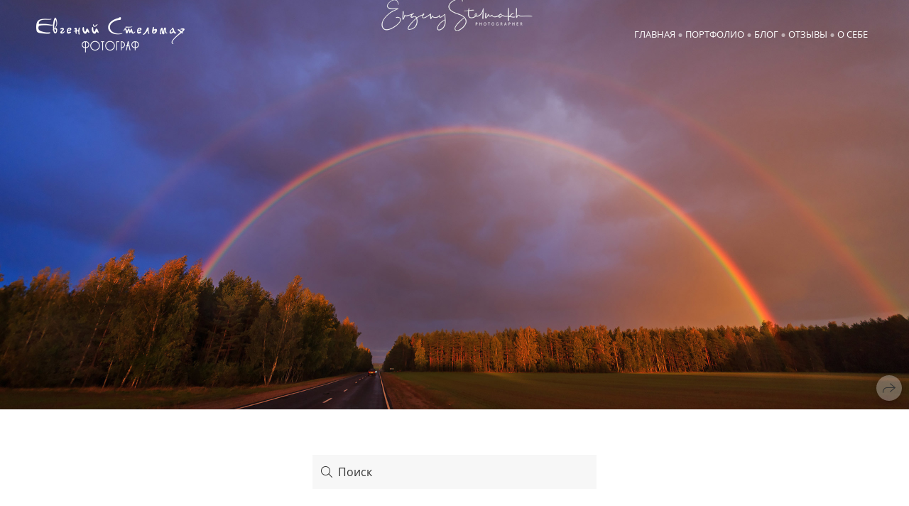

--- FILE ---
content_type: text/html; charset=utf-8
request_url: https://esphoto.ru/blog
body_size: 41839
content:
<!DOCTYPE html><html lang="ru"><head><meta charset="utf-8" /><meta content="IE=edge" http-equiv="X-UA-Compatible" /><meta content="width=1280" name="viewport" /><meta content="wfolio" name="owner" /><meta content="light" name="color-scheme" /><meta name="theme-color" media="(prefers-color-scheme: light)" /><meta name="theme-color" media="(prefers-color-scheme: dark)" /><link href="https://esphoto.ru/blog" rel="canonical" /><title>Новые фотосессии в блоге. Фотограф Евгений Стельмах в Молодечно и Минске</title><meta name="robots" content="follow, index, max-snippet:-1, max-video-preview:-1, max-image-preview:large" /><meta name="yandex-verification" content="413b84830f3e8a97" /><meta name="google-site-verification" content="taxlb6JNUykjHJtPvmrNzXPhm56obTMuAQNBPdZa8sc" /><meta property="og:title" content="Новые фотосессии в блоге. Фотограф Евгений Стельмах в Молодечно и Минске" /><meta property="og:type" content="website" /><meta property="og:locale" content="ru" /><meta property="og:url" content="https://esphoto.ru/blog" /><meta property="twitter:domain" content="esphoto.ru" /><meta property="twitter:url" content="https://esphoto.ru/blog" /><meta property="twitter:title" content="Новые фотосессии в блоге. Фотограф Евгений Стельмах в Молодечно и Минске" /><meta property="vk:image" content="https://i.wfolio.ru/x/vw6sK5bQa5Fcwe87C_Ouy9fEMYEO3Vmm/MTsPCuI8SXA_GXg5fXeD-Z4Yzl9CwsQg/zL26xUpeylPZexm5w3jHT-fiWEQR81Bx/ySuxVc10l4OBH2RnG9O88sFBgiBF5n4x.jpg" /><meta property="og:image" content="https://i.wfolio.ru/x/2liGxMhJRjilwq8i78-UqZczLd56D3TA/sTnJtdZp03LsDDiOBzLXI-I2h26Bzrzc/Tdrq-QprGnmDcH5MKXHTmtB9WR-poVL7/59DrByKuBQ1uwz22RPdj3PEo05PCAkA-.jpg" /><meta name="twitter:image" content="https://i.wfolio.ru/x/2liGxMhJRjilwq8i78-UqZczLd56D3TA/sTnJtdZp03LsDDiOBzLXI-I2h26Bzrzc/Tdrq-QprGnmDcH5MKXHTmtB9WR-poVL7/59DrByKuBQ1uwz22RPdj3PEo05PCAkA-.jpg" /><meta name="twitter:card" content="summary_large_image" /><link href="https://i.wfolio.ru/x/fzZscrDVcssx9z7fVx1wVatoGH1SiPhD/sjIIFMHaivdwzRqmzU8kybc2zQCXrN-L/A3bW3DB4VhkqT5-vrDBgY-PEudhrl4CN/iUURnKGaN08QhvE_jf8v2DmobgaEeffF.png" rel="icon" sizes="48x48" type="image/png" /><link href="/favicon.ico" rel="icon" type="image/x-icon" /><link href="https://i.wfolio.ru/x/nPyk9X8szP5j_Qqbh-YedmQ5zB9l-5jC/n2giKg88XC_zlnwvvxWOtqj6Ki94S45r/ZSiu95gTZS9F0tzlUaRfNnN2PBSVdu0U/xNdwIx9k4oZMldySvf-IPp74oiQpjVHa.png" rel="apple-touch-icon" sizes="180x180" /><script>window.domains = ["etdxzn265umr.wfolio.pro", "esphoto.ru"];
window.sharingSocialNetworks = ["facebook", "vk", "whatsapp", "telegram", "viber"];
window.currentUrl = "https://esphoto.ru/blog";
window.previewMode = false;
window.previewDemo = false
window.lazySizesConfig = window.lazySizesConfig || {};
window.lazySizesConfig.init = false;
window.lazySizesConfig.expand = 1000;
window.lazySizesConfig.expFactor = 2.5;
window.locale = {"all":"Все","application":{"site_is_blocked":{"go_to_app":"Перейти к управлению","lost_visitors":"Столько посетителей было на сайте,\u003cbr\u003eпока он заблокирован","lost_visitors_with_count":"%{count} — cтолько посетителей было на сайте, пока он заблокирован","pay":"Оплатить","title":"Сайт не оплачен"}},"branding_html":"Сайт от \u003ca href=\"%{url}\" target=\"_blank\"\u003ewfolio\u003c/a\u003e","card":{"contact_button_label":"Контакты","goto_website":"Перейти на сайт","save":"Сохранить контакт","social_accounts":{"behance":"Behance","facebook":"Facebook","instagram":"Instagram","linkedin":"LinkedIn","max":"MAX","telegram":"Telegram","viber":"Viber","vk":"ВКонтакте","whatsapp":"WhatsApp","youtube":"YouTube"}},"close":"Закрыть","date":{"formats":{"day_month":"%-d %B","long":"%-d %B %Y"}},"defaults":{"card":{"occupation":"Фотограф"},"disk":{"project":{"selections_title":"Отбор фотографий"}},"pages":{"announcement_list":"Истории","contacts":"Контакты","fame":"Отзывы","main":"Главная","no_name":"Без названия","portfolio":"Портфолио","services":"Услуги"}},"disk":{"back":"Назад","blank_folder":"В этой папке нет фотографий.","blocked":{"description":"Превышен лимит в диске","title":"Проект заблокирован"},"carts":{"blank":{"description":"Чтобы купить фотографии, просто добавьте их в корзину. После оплаты водяной знак удалится и вы получите фотографии в исходном качестве.","start":"Начать отбор"},"disabled":{"button":"Контакты","title":"Покупка фотографий была отключена в данном проекте. За дополнительной информацией вы можете обратиться к владельцу проекта:"},"intro":{"close":"Продолжить выбор","description":"Чтобы купить фотографии, просто добавьте их в корзину. После оплаты водяной знак удалится, и вы получите фотографии в исходном качестве.","header":"Покупка цифровых фотографий"},"label":"Корзина","meta":{"amount":"Стоимость","count":"Фотографий","order":"Заказ №%{order_id}","pieces":"шт","stored_till":"Хранится до"},"new":{"close":"Продолжить выбор","contacts":{"description":"Заполните поля для добавления фотографий в корзину","title":"Ваши контакты"},"price":{"description":"Все цены указаны за цифровые фотографии","discount":"скидка %{percent}%","for_many_pieces":"При покупке от %{pieces_count} шт","for_one_piece":"Цена за одну шт","title":"Цена за фотографию"}},"payment_unavailable":{"description":"К сожалению, в настоящий момент оплата недоступна. Пожалуйста, повторите попытку позже.","title":"Оплата недоступна"},"share":{"description":"Чтобы вернуться к этой корзине, скопируйте и сохраните ссылку на нее","title":"Сохранить корзину"},"show":{"buy":"Купить","comment":"Оставить отзыв","download":"Скачать все файлы","paid":{"description":"Ваш заказ оплачен, теперь вы можете скачать фотографии","title":"Спасибо за покупку"},"save_cart":"Сохранить ссылку на корзину","share_cart":"Поделиться ссылкой на заказ","unpaid":{"description":"Оплатите заказ, чтобы скачать фотографии без водяных знаков","title":"Корзина"}},"title":"Корзина"},"comment":{"label":"Отзыв"},"comments":{"new":{"title":"Оставьте отзыв"}},"customer_name_format":{"first_last_name":"Имя и фамилия","last_first_name":"Фамилия и имя","name":"Ваше имя"},"download_disabled":{"description":"Чтобы скачать все файлы одним архивом, скопируйте ссылку, указанную ниже, и откройте ее в вашем браузере на компьютере или телефоне.","header":"Инструкция"},"download":{"file_download_title":"Скачать файл","folder":{"title":"Текущую папку"},"project":{"description":"Все файлы и папки","title":"Весь проект"},"selection":{"description":"Избранные файлы","title":"Избранное"},"title":"Скачать файлы","variants":{"file":"Оригинал","preview":"Для соцсетей"}},"download_files":{"destination":{"desktop":"Мой компьютер","google_drive":"Google Drive","mobile":"Мой телефон","title":"Скачать на","yandex_disk":"Яндекс Диск"},"size":{"original":"Оригинальный размер","preview":"Для соцсетей","title":"Выберите размер"}},"expires_on":"Хранится до %{date}","floating_menu":{"cart":"Корзина","comment":"Отзыв","download":"Скачать","more":"Еще","people":"Люди на фото","photolab":"Печать фото","products":"Услуги","selection":"Избранное","share":"Поделиться"},"login":{"authorize_as_guest":"Войти как гость","authorize_with_password":"Войти как заказчик"},"mobile_menu_modal":{"comment":"Написать отзыв","share":"Поделиться ссылкой"},"not_found":"Срок действия ссылки истёк","order_form":{"cart":{"description":"Проверьте контакты перед покупкой","order_title":"Продажа фотографий","title":"Покупка фотографий"}},"orders":{"description":"Спасибо, мы скоро с вами свяжемся","header":{"free":"Заказ №%{order_id} отправлен","paid":"Заказ №%{order_id} оплачен"},"return":"Вернуться к просмотру"},"password":{"enter":"Войти с паролем заказчика","guest_access":"Смотреть как гость","placeholder":"Введите пароль"},"people":{"index":{"description":"Идёт распознавание лиц.\u003cbr\u003eСписок появится после завершения обработки.","failed_recognize":"Никого не удалось распознать на загруженных фото.","select_person":"Выберите человека, чтобы посмотреть все фото","title":"Люди на фото"},"show":{"description":"%{count} фото с этим человеком","download":"Скачать все файлы","title":"Люди на фото"}},"photolab":{"button":"Перейти в типографию","description":"Вы переходите на сайт типографии-партнера, где вы сможете заказать печатные услуги с фотографиями из вашей галереи","title":"Печатные услуги"},"pieces":{"comments":{"edit":"Редактировать комментарий","new":"Оставьте комментарий"},"downloads":{"ios_modal":{"please_wait":"Нажмите на изображение, чтобы его сохранить. Изображение сохранится в Фото.","save_image":"Нажмите на изображение и удерживайте, чтобы его сохранить. Изображение сохранится в Фото."}},"video":{"gallery":{"download":"Скачать","too_large":"Онлайн-просмотр недоступен для больших видео. Скачайте файл, чтобы посмотреть его."}}},"products":{"description":"Закажите дополнительно","from":"от %{money}","photolab":{"button":"Создать макет","hint":{"fotoproekt":"Перейдите на сайт типографии «ФОТОпроект», чтобы сделать макет с вашими фотографиями:","print_rhinodesign":"Перейдите на сайт фотолаборатории «Print RHINODESIGN», чтобы сделать макет с вашими фотографиями:","rhinodesign":"Перейдите на сайт фотолаборатории «RHINODESIGN», чтобы сделать макет с вашими фотографиями:","yarkiy":"Перейдите на сайт типографии «Яркий Фотомаркет», чтобы сделать макет с вашими фотографиями:"},"label":"Печать фото","title":"Печать ваших фотографий"},"shop":{"label":"Услуги"},"title":"Специальные предложения"},"project_error":{"description":"Свяжитесь с владельцем для устранения ошибок","link":"Контакты","title":"Проект не отображается"},"save":"Сохранить","selection":{"blank":"В избранном нет файлов, начните выбирать прямо сейчас","commented_warning":{"cancel":"Отменить","confirm":"Убрать из избранного","description":"Если убрать файл из избранного, то комментарий будет удален.","header":"Предупреждение"},"edit":{"description":"Отбор уже завершен, но вы можете внести изменения в форму","title":"Внести изменения"},"finish":{"description":"После завершения отбора вы не сможете вносить изменения в Избранное. Владелец галереи получит уведомление о вашем выборе.","title":"Завершить отбор"},"finished":"Отбор завершен","finished_warning":{"button":"Контакты","description":"Для редактирования Избранного, пожалуйста, свяжитесь со мной.","header":"Вы уже завершили отбор"},"label":"Избранное","limit_exceeded":{"close":"Понятно","description":"Вы можете добавить в избранное только %{count}","header":"Предупреждение"},"logout":"Выход","new":{"description":"Заполните поля, чтобы сохранить список","login":"Или войдите в существующий список","submit":"Продолжить"},"pieces_limit":"Доступно для отбора: %{limit}","share":{"description":"Скопируйте ссылку на список избранного и возвращайтесь к нему в любое время и с любого устройства","title":"Ссылка на список избранного"},"show":{"description":"Чтобы вернуться к выбранным файлам позже, скопируйте и сохраните ссылку.","success":{"title":"Список создан"},"title":"Ссылка для входа"},"start":"Начать отбор","storefront":{"button":"Добавить в корзину","title":"Списки избранного были отключены в данном проекте. Вы можете добавить отобранные файлы в корзину для их покупки."},"title":"Избранное","update":"Переименовать","view_gallery":"Перейти в галерею"},"share":{"label":"Поделиться"},"snackbar":{"added_to_cart":"Добавлено в \u003ca href=\"%{link}\" data-turbo=\"true\" data-role=\"cart-link\"\u003eКорзину\u003c/a\u003e","added_to_selection":"Добавлено в \u003ca href=\"%{link}\" data-turbo=\"true\" data-role=\"selection-url\"\u003eИзбранное\u003c/a\u003e","changes_saved":"Изменения сохранены","comment_saved":"Комментарий сохранен","comment_sent":"Отзыв отправлен","selection_finished":"Отбор завершен"}},"download":"Скачать","email":"Email","enter_email":"Введите адрес электронной почты","enter_otp":"Введите пароль из письма","enter_password":"Введите пароль для доступа к этой странице","fame":{"add_avatar":"Выбрать фото","author_avatar":"Фотография","author_name":"Ваше имя","comment_submitted":"Ваш отзыв успешно отправлен! Он будет опубликован после модерации.","content":"Ваш отзыв","hint":"Минимальная длина отзыва — %{minlength} символов","leave_comment":"Оставить отзыв","no_comments":"Отзывов пока нет, ваш будет первым!","social_url":"Ссылка на соцсеть (необязательно)","title":"Написать отзыв"},"fix_errors":"Пожалуйста, исправьте следующие ошибки:","gallery":{"cart":"В корзину","close":"Закрыть (Esc)","fullscreen":"В полный экран","next":"Следующий слайд (стрелка вправо)","prev":"Предыдущий слайд (стрелка влево)","selection":"Добавить в избранное","share":"Поделиться","zoom":"Увеличить/уменьшить"},"generic_error":"Что-то пошло не так","legal":{"i_accept_legals":"Я даю согласие на обработку персональных данных и соглашаюсь с условиями:","i_accept_privacy":"Я даю согласие на обработку персональных данных в соответствии с условиями \u003ca href=\"%{privacy_url}\" target=\"_blank\"\u003eполитики конфиденциальности\u003c/a\u003e.","i_accept_terms":"Я принимаю условия \u003ca href=\"%{terms_url}\" target=\"_blank\"\u003eоферты\u003c/a\u003e.","legal_privacy":"Политика конфиденциальности","legal_terms":"Оферта"},"login":"Войти","menu":"Меню","message_submitted":"Ваше сообщение успешно отправлено!","more":"Ещё","order":{"fields":{"comment":"Комментарий","email":"Email","name":"Ваше имя","phone":"Номер телефона"},"form":{"checkout":"Перейти к оплате","order":"Заказать","pay_with":"Оплата через %{payment_method}","sold_out":"Товар закончился"},"methods":{"bepaid":"BePaid","debug":"Тестовая оплата","debug_failed":"Оплата с отменой","freedompay":"Freedom Pay","liqpay":"Liqpay","mercadopago":"Mercado Pago","paypal":"PayPal","prodamus":"Prodamus","robokassa":"Робокасса","robokassa_kz":"Робокасса (KZ)","stripe":"Stripe","tinkoff":"Т-Банк","yookassa":"ЮКасса"},"success":{"close":"Закрыть","title":"Заявка отправлена"}},"otp_description":"Для доступа к странице проверьте почту (%{email}) и введите пароль, указанный в письме:","pages":{"legal_privacy":{"title":"Политика обработки персональных данных"},"legal_terms":{"title":"Оферта"},"not_found":{"back":"Вернуться на главную","message":"Неправильно набран адрес или такой страницы на сайте больше не существует.","title":"Страница не найдена"}},"plurals":{"files":{"one":"%{count} файл","few":"%{count} файла","many":"%{count} файлов","other":"%{count} файлов"}},"product":{"inactive":"Товар недоступен","order":"Оформить заказ"},"search":"Поиск","sections":{"inline_page":{"more":"Смотреть еще"}},"share":{"back":"Вернуться к сайту","button":"Поделиться ссылкой","copied":"Скопировано!","copy":"Скопировать","copy_link":"Скопировать ссылку","social_buttons":"Или отправьте через социальные сети","success":"Ссылка скопирована"},"shared":{"tracking":{"content":"На сайте используются файлы cookie. Продолжая просмотр сайта, вы разрешаете их использование. %{suffix}","okay":"Понятно","privacy_policy":"Политика конфиденциальности"}},"submit":"Отправить","submit_disabled":"Отправка…","tags":"Теги","transient_error":{"tell_owner":"При регулярном повторении ошибки сообщите владельцу сайта.","title":"Произошла техническая ошибка. Приносим извинения за временные неудобства.","try_reload":"Попробуйте обновить страницу через некоторое время."},"view":"Посмотреть галерею"};
window.siteId = "0GOK2aGl";
window.currentItemsIds = [47837];
window.trackingEnabled = true;window.eventTrackerURL = "https://track.wfolio.ru/api/event";
window.eventTrackerExternalIdentifier = "esphoto.ru";
</script><link href="https://fonts.gstatic.com" rel="preconnect" crossorigin="anonymous"><style>/* cyrillic-ext */
@font-face {
  font-family: "Open Sans";
  font-style: italic;
  font-weight: 400;
  font-stretch: 100%;
  src: url("https://fonts.gstatic.com/s/opensans/v34/memtYaGs126MiZpBA-UFUIcVXSCEkx2cmqvXlWqWtE6F15M.woff2") format("woff2");
  unicode-range: U+0460-052F, U+1C80-1C88, U+20B4, U+2DE0-2DFF, U+A640-A69F, U+FE2E-FE2F;
}
/* cyrillic */
@font-face {
  font-family: "Open Sans";
  font-style: italic;
  font-weight: 400;
  font-stretch: 100%;
  src: url("https://fonts.gstatic.com/s/opensans/v34/memtYaGs126MiZpBA-UFUIcVXSCEkx2cmqvXlWqWvU6F15M.woff2") format("woff2");
  unicode-range: U+0301, U+0400-045F, U+0490-0491, U+04B0-04B1, U+2116;
}
/* greek-ext */
@font-face {
  font-family: "Open Sans";
  font-style: italic;
  font-weight: 400;
  font-stretch: 100%;
  src: url("https://fonts.gstatic.com/s/opensans/v34/memtYaGs126MiZpBA-UFUIcVXSCEkx2cmqvXlWqWtU6F15M.woff2") format("woff2");
  unicode-range: U+1F00-1FFF;
}
/* greek */
@font-face {
  font-family: "Open Sans";
  font-style: italic;
  font-weight: 400;
  font-stretch: 100%;
  src: url("https://fonts.gstatic.com/s/opensans/v34/memtYaGs126MiZpBA-UFUIcVXSCEkx2cmqvXlWqWuk6F15M.woff2") format("woff2");
  unicode-range: U+0370-03FF;
}
/* hebrew */
@font-face {
  font-family: "Open Sans";
  font-style: italic;
  font-weight: 400;
  font-stretch: 100%;
  src: url("https://fonts.gstatic.com/s/opensans/v34/memtYaGs126MiZpBA-UFUIcVXSCEkx2cmqvXlWqWu06F15M.woff2") format("woff2");
  unicode-range: U+0590-05FF, U+200C-2010, U+20AA, U+25CC, U+FB1D-FB4F;
}
/* vietnamese */
@font-face {
  font-family: "Open Sans";
  font-style: italic;
  font-weight: 400;
  font-stretch: 100%;
  src: url("https://fonts.gstatic.com/s/opensans/v34/memtYaGs126MiZpBA-UFUIcVXSCEkx2cmqvXlWqWtk6F15M.woff2") format("woff2");
  unicode-range: U+0102-0103, U+0110-0111, U+0128-0129, U+0168-0169, U+01A0-01A1, U+01AF-01B0, U+1EA0-1EF9, U+20AB;
}
/* latin-ext */
@font-face {
  font-family: "Open Sans";
  font-style: italic;
  font-weight: 400;
  font-stretch: 100%;
  src: url("https://fonts.gstatic.com/s/opensans/v34/memtYaGs126MiZpBA-UFUIcVXSCEkx2cmqvXlWqWt06F15M.woff2") format("woff2");
  unicode-range: U+0100-024F, U+0259, U+1E00-1EFF, U+2020, U+20A0-20AB, U+20AD-20CF, U+2113, U+2C60-2C7F, U+A720-A7FF;
}
/* latin */
@font-face {
  font-family: "Open Sans";
  font-style: italic;
  font-weight: 400;
  font-stretch: 100%;
  src: url("https://fonts.gstatic.com/s/opensans/v34/memtYaGs126MiZpBA-UFUIcVXSCEkx2cmqvXlWqWuU6F.woff2") format("woff2");
  unicode-range: U+0000-00FF, U+0131, U+0152-0153, U+02BB-02BC, U+02C6, U+02DA, U+02DC, U+2000-206F, U+2074, U+20AC, U+2122, U+2191, U+2193, U+2212, U+2215, U+FEFF, U+FFFD;
}
/* cyrillic-ext */
@font-face {
  font-family: "Open Sans";
  font-style: italic;
  font-weight: 700;
  font-stretch: 100%;
  src: url("https://fonts.gstatic.com/s/opensans/v34/memtYaGs126MiZpBA-UFUIcVXSCEkx2cmqvXlWqWtE6F15M.woff2") format("woff2");
  unicode-range: U+0460-052F, U+1C80-1C88, U+20B4, U+2DE0-2DFF, U+A640-A69F, U+FE2E-FE2F;
}
/* cyrillic */
@font-face {
  font-family: "Open Sans";
  font-style: italic;
  font-weight: 700;
  font-stretch: 100%;
  src: url("https://fonts.gstatic.com/s/opensans/v34/memtYaGs126MiZpBA-UFUIcVXSCEkx2cmqvXlWqWvU6F15M.woff2") format("woff2");
  unicode-range: U+0301, U+0400-045F, U+0490-0491, U+04B0-04B1, U+2116;
}
/* greek-ext */
@font-face {
  font-family: "Open Sans";
  font-style: italic;
  font-weight: 700;
  font-stretch: 100%;
  src: url("https://fonts.gstatic.com/s/opensans/v34/memtYaGs126MiZpBA-UFUIcVXSCEkx2cmqvXlWqWtU6F15M.woff2") format("woff2");
  unicode-range: U+1F00-1FFF;
}
/* greek */
@font-face {
  font-family: "Open Sans";
  font-style: italic;
  font-weight: 700;
  font-stretch: 100%;
  src: url("https://fonts.gstatic.com/s/opensans/v34/memtYaGs126MiZpBA-UFUIcVXSCEkx2cmqvXlWqWuk6F15M.woff2") format("woff2");
  unicode-range: U+0370-03FF;
}
/* hebrew */
@font-face {
  font-family: "Open Sans";
  font-style: italic;
  font-weight: 700;
  font-stretch: 100%;
  src: url("https://fonts.gstatic.com/s/opensans/v34/memtYaGs126MiZpBA-UFUIcVXSCEkx2cmqvXlWqWu06F15M.woff2") format("woff2");
  unicode-range: U+0590-05FF, U+200C-2010, U+20AA, U+25CC, U+FB1D-FB4F;
}
/* vietnamese */
@font-face {
  font-family: "Open Sans";
  font-style: italic;
  font-weight: 700;
  font-stretch: 100%;
  src: url("https://fonts.gstatic.com/s/opensans/v34/memtYaGs126MiZpBA-UFUIcVXSCEkx2cmqvXlWqWtk6F15M.woff2") format("woff2");
  unicode-range: U+0102-0103, U+0110-0111, U+0128-0129, U+0168-0169, U+01A0-01A1, U+01AF-01B0, U+1EA0-1EF9, U+20AB;
}
/* latin-ext */
@font-face {
  font-family: "Open Sans";
  font-style: italic;
  font-weight: 700;
  font-stretch: 100%;
  src: url("https://fonts.gstatic.com/s/opensans/v34/memtYaGs126MiZpBA-UFUIcVXSCEkx2cmqvXlWqWt06F15M.woff2") format("woff2");
  unicode-range: U+0100-024F, U+0259, U+1E00-1EFF, U+2020, U+20A0-20AB, U+20AD-20CF, U+2113, U+2C60-2C7F, U+A720-A7FF;
}
/* latin */
@font-face {
  font-family: "Open Sans";
  font-style: italic;
  font-weight: 700;
  font-stretch: 100%;
  src: url("https://fonts.gstatic.com/s/opensans/v34/memtYaGs126MiZpBA-UFUIcVXSCEkx2cmqvXlWqWuU6F.woff2") format("woff2");
  unicode-range: U+0000-00FF, U+0131, U+0152-0153, U+02BB-02BC, U+02C6, U+02DA, U+02DC, U+2000-206F, U+2074, U+20AC, U+2122, U+2191, U+2193, U+2212, U+2215, U+FEFF, U+FFFD;
}
/* cyrillic-ext */
@font-face {
  font-family: "Open Sans";
  font-style: normal;
  font-weight: 400;
  font-stretch: 100%;
  src: url("https://fonts.gstatic.com/s/opensans/v34/memvYaGs126MiZpBA-UvWbX2vVnXBbObj2OVTSKmu1aB.woff2") format("woff2");
  unicode-range: U+0460-052F, U+1C80-1C88, U+20B4, U+2DE0-2DFF, U+A640-A69F, U+FE2E-FE2F;
}
/* cyrillic */
@font-face {
  font-family: "Open Sans";
  font-style: normal;
  font-weight: 400;
  font-stretch: 100%;
  src: url("https://fonts.gstatic.com/s/opensans/v34/memvYaGs126MiZpBA-UvWbX2vVnXBbObj2OVTSumu1aB.woff2") format("woff2");
  unicode-range: U+0301, U+0400-045F, U+0490-0491, U+04B0-04B1, U+2116;
}
/* greek-ext */
@font-face {
  font-family: "Open Sans";
  font-style: normal;
  font-weight: 400;
  font-stretch: 100%;
  src: url("https://fonts.gstatic.com/s/opensans/v34/memvYaGs126MiZpBA-UvWbX2vVnXBbObj2OVTSOmu1aB.woff2") format("woff2");
  unicode-range: U+1F00-1FFF;
}
/* greek */
@font-face {
  font-family: "Open Sans";
  font-style: normal;
  font-weight: 400;
  font-stretch: 100%;
  src: url("https://fonts.gstatic.com/s/opensans/v34/memvYaGs126MiZpBA-UvWbX2vVnXBbObj2OVTSymu1aB.woff2") format("woff2");
  unicode-range: U+0370-03FF;
}
/* hebrew */
@font-face {
  font-family: "Open Sans";
  font-style: normal;
  font-weight: 400;
  font-stretch: 100%;
  src: url("https://fonts.gstatic.com/s/opensans/v34/memvYaGs126MiZpBA-UvWbX2vVnXBbObj2OVTS2mu1aB.woff2") format("woff2");
  unicode-range: U+0590-05FF, U+200C-2010, U+20AA, U+25CC, U+FB1D-FB4F;
}
/* vietnamese */
@font-face {
  font-family: "Open Sans";
  font-style: normal;
  font-weight: 400;
  font-stretch: 100%;
  src: url("https://fonts.gstatic.com/s/opensans/v34/memvYaGs126MiZpBA-UvWbX2vVnXBbObj2OVTSCmu1aB.woff2") format("woff2");
  unicode-range: U+0102-0103, U+0110-0111, U+0128-0129, U+0168-0169, U+01A0-01A1, U+01AF-01B0, U+1EA0-1EF9, U+20AB;
}
/* latin-ext */
@font-face {
  font-family: "Open Sans";
  font-style: normal;
  font-weight: 400;
  font-stretch: 100%;
  src: url("https://fonts.gstatic.com/s/opensans/v34/memvYaGs126MiZpBA-UvWbX2vVnXBbObj2OVTSGmu1aB.woff2") format("woff2");
  unicode-range: U+0100-024F, U+0259, U+1E00-1EFF, U+2020, U+20A0-20AB, U+20AD-20CF, U+2113, U+2C60-2C7F, U+A720-A7FF;
}
/* latin */
@font-face {
  font-family: "Open Sans";
  font-style: normal;
  font-weight: 400;
  font-stretch: 100%;
  src: url("https://fonts.gstatic.com/s/opensans/v34/memvYaGs126MiZpBA-UvWbX2vVnXBbObj2OVTS-muw.woff2") format("woff2");
  unicode-range: U+0000-00FF, U+0131, U+0152-0153, U+02BB-02BC, U+02C6, U+02DA, U+02DC, U+2000-206F, U+2074, U+20AC, U+2122, U+2191, U+2193, U+2212, U+2215, U+FEFF, U+FFFD;
}
/* cyrillic-ext */
@font-face {
  font-family: "Open Sans";
  font-style: normal;
  font-weight: 700;
  font-stretch: 100%;
  src: url("https://fonts.gstatic.com/s/opensans/v34/memvYaGs126MiZpBA-UvWbX2vVnXBbObj2OVTSKmu1aB.woff2") format("woff2");
  unicode-range: U+0460-052F, U+1C80-1C88, U+20B4, U+2DE0-2DFF, U+A640-A69F, U+FE2E-FE2F;
}
/* cyrillic */
@font-face {
  font-family: "Open Sans";
  font-style: normal;
  font-weight: 700;
  font-stretch: 100%;
  src: url("https://fonts.gstatic.com/s/opensans/v34/memvYaGs126MiZpBA-UvWbX2vVnXBbObj2OVTSumu1aB.woff2") format("woff2");
  unicode-range: U+0301, U+0400-045F, U+0490-0491, U+04B0-04B1, U+2116;
}
/* greek-ext */
@font-face {
  font-family: "Open Sans";
  font-style: normal;
  font-weight: 700;
  font-stretch: 100%;
  src: url("https://fonts.gstatic.com/s/opensans/v34/memvYaGs126MiZpBA-UvWbX2vVnXBbObj2OVTSOmu1aB.woff2") format("woff2");
  unicode-range: U+1F00-1FFF;
}
/* greek */
@font-face {
  font-family: "Open Sans";
  font-style: normal;
  font-weight: 700;
  font-stretch: 100%;
  src: url("https://fonts.gstatic.com/s/opensans/v34/memvYaGs126MiZpBA-UvWbX2vVnXBbObj2OVTSymu1aB.woff2") format("woff2");
  unicode-range: U+0370-03FF;
}
/* hebrew */
@font-face {
  font-family: "Open Sans";
  font-style: normal;
  font-weight: 700;
  font-stretch: 100%;
  src: url("https://fonts.gstatic.com/s/opensans/v34/memvYaGs126MiZpBA-UvWbX2vVnXBbObj2OVTS2mu1aB.woff2") format("woff2");
  unicode-range: U+0590-05FF, U+200C-2010, U+20AA, U+25CC, U+FB1D-FB4F;
}
/* vietnamese */
@font-face {
  font-family: "Open Sans";
  font-style: normal;
  font-weight: 700;
  font-stretch: 100%;
  src: url("https://fonts.gstatic.com/s/opensans/v34/memvYaGs126MiZpBA-UvWbX2vVnXBbObj2OVTSCmu1aB.woff2") format("woff2");
  unicode-range: U+0102-0103, U+0110-0111, U+0128-0129, U+0168-0169, U+01A0-01A1, U+01AF-01B0, U+1EA0-1EF9, U+20AB;
}
/* latin-ext */
@font-face {
  font-family: "Open Sans";
  font-style: normal;
  font-weight: 700;
  font-stretch: 100%;
  src: url("https://fonts.gstatic.com/s/opensans/v34/memvYaGs126MiZpBA-UvWbX2vVnXBbObj2OVTSGmu1aB.woff2") format("woff2");
  unicode-range: U+0100-024F, U+0259, U+1E00-1EFF, U+2020, U+20A0-20AB, U+20AD-20CF, U+2113, U+2C60-2C7F, U+A720-A7FF;
}
/* latin */
@font-face {
  font-family: "Open Sans";
  font-style: normal;
  font-weight: 700;
  font-stretch: 100%;
  src: url("https://fonts.gstatic.com/s/opensans/v34/memvYaGs126MiZpBA-UvWbX2vVnXBbObj2OVTS-muw.woff2") format("woff2");
  unicode-range: U+0000-00FF, U+0131, U+0152-0153, U+02BB-02BC, U+02C6, U+02DA, U+02DC, U+2000-206F, U+2074, U+20AC, U+2122, U+2191, U+2193, U+2212, U+2215, U+FEFF, U+FFFD;
}
</style><style>body {
  font-family: 'Open Sans', sans-serif;
  font-weight: normal;
}
h1, h2, h3 {
  font-family: 'Open Sans', sans-serif;
  font-weight: normal;
}
</style><style>/*! normalize.css v4.1.1 | MIT License | github.com/necolas/normalize.css */html{font-family:sans-serif;-ms-text-size-adjust:100%;-webkit-text-size-adjust:100%}body{margin:0}article,aside,details,figcaption,figure,footer,header,main,menu,nav,section,summary{display:block}audio,canvas,progress,video{display:inline-block}audio:not([controls]){display:none;height:0}progress{vertical-align:baseline}template,[hidden]{display:none}a{background-color:transparent;-webkit-text-decoration-skip:objects}a:active,a:hover{outline-width:0}abbr[title]{border-bottom:none;text-decoration:underline;-webkit-text-decoration:underline dotted;text-decoration:underline dotted}b,strong{font-weight:inherit}b,strong{font-weight:bolder}dfn{font-style:italic}h1{font-size:2em;margin:0.67em 0}mark{background-color:#ff0;color:#000}small{font-size:80%}sub,sup{font-size:75%;line-height:0;position:relative;vertical-align:baseline}sub{bottom:-0.25em}sup{top:-0.5em}img{border-style:none}svg:not(:root){overflow:hidden}code,kbd,pre,samp{font-family:monospace, monospace;font-size:1em}figure{margin:1em 40px}hr{box-sizing:content-box;height:0;overflow:visible}button,input,select,textarea{font:inherit;margin:0}optgroup{font-weight:bold}button,input{overflow:visible}button,select{text-transform:none}button,html [type="button"],[type="reset"],[type="submit"]{-webkit-appearance:button}button::-moz-focus-inner,[type="button"]::-moz-focus-inner,[type="reset"]::-moz-focus-inner,[type="submit"]::-moz-focus-inner{border-style:none;padding:0}button:-moz-focusring,[type="button"]:-moz-focusring,[type="reset"]:-moz-focusring,[type="submit"]:-moz-focusring{outline:1px dotted ButtonText}fieldset{border:1px solid #c0c0c0;margin:0 2px;padding:0.35em 0.625em 0.75em}legend{box-sizing:border-box;color:inherit;display:table;max-width:100%;padding:0;white-space:normal}textarea{overflow:auto}[type="checkbox"],[type="radio"]{box-sizing:border-box;padding:0}[type="number"]::-webkit-inner-spin-button,[type="number"]::-webkit-outer-spin-button{height:auto}[type="search"]{-webkit-appearance:textfield;outline-offset:-2px}[type="search"]::-webkit-search-cancel-button,[type="search"]::-webkit-search-decoration{-webkit-appearance:none}::-webkit-input-placeholder{color:inherit;opacity:0.54}::-webkit-file-upload-button{-webkit-appearance:button;font:inherit}.row{display:flex;flex-wrap:wrap;width:auto;min-width:0}.row::after{content:"";display:table;clear:both}.row [class^="col-"]{display:flex;flex-direction:column;justify-content:space-between;min-height:1px}.row .col-sm-1{width:8.3333333333%}.row .col-sm-2{width:16.6666666667%}.row .col-sm-3{width:25%}.row .col-sm-4{width:33.3333333333%}.row .col-sm-5{width:41.6666666667%}.row .col-sm-6{width:50%}.row .col-sm-7{width:58.3333333333%}.row .col-sm-8{width:66.6666666667%}.row .col-sm-9{width:75%}.row .col-sm-10{width:83.3333333333%}.row .col-sm-11{width:91.6666666667%}.row .col-sm-12{width:100%}@media (min-width: 769px){.row .col-md-1{width:8.3333333333%}.row .col-md-offset-1{margin-left:8.3333333333%}}@media (min-width: 769px){.row .col-md-2{width:16.6666666667%}.row .col-md-offset-2{margin-left:16.6666666667%}}@media (min-width: 769px){.row .col-md-3{width:25%}.row .col-md-offset-3{margin-left:25%}}@media (min-width: 769px){.row .col-md-4{width:33.3333333333%}.row .col-md-offset-4{margin-left:33.3333333333%}}@media (min-width: 769px){.row .col-md-5{width:41.6666666667%}.row .col-md-offset-5{margin-left:41.6666666667%}}@media (min-width: 769px){.row .col-md-6{width:50%}.row .col-md-offset-6{margin-left:50%}}@media (min-width: 769px){.row .col-md-7{width:58.3333333333%}.row .col-md-offset-7{margin-left:58.3333333333%}}@media (min-width: 769px){.row .col-md-8{width:66.6666666667%}.row .col-md-offset-8{margin-left:66.6666666667%}}@media (min-width: 769px){.row .col-md-9{width:75%}.row .col-md-offset-9{margin-left:75%}}@media (min-width: 769px){.row .col-md-10{width:83.3333333333%}.row .col-md-offset-10{margin-left:83.3333333333%}}@media (min-width: 769px){.row .col-md-11{width:91.6666666667%}.row .col-md-offset-11{margin-left:91.6666666667%}}@media (min-width: 769px){.row .col-md-12{width:100%}.row .col-md-offset-12{margin-left:100%}}@media (min-width: 961px){.row .col-lg-1{width:8.3333333333%}.row .col-lg-offset-1{margin-left:8.3333333333%}}@media (min-width: 961px){.row .col-lg-2{width:16.6666666667%}.row .col-lg-offset-2{margin-left:16.6666666667%}}@media (min-width: 961px){.row .col-lg-3{width:25%}.row .col-lg-offset-3{margin-left:25%}}@media (min-width: 961px){.row .col-lg-4{width:33.3333333333%}.row .col-lg-offset-4{margin-left:33.3333333333%}}@media (min-width: 961px){.row .col-lg-5{width:41.6666666667%}.row .col-lg-offset-5{margin-left:41.6666666667%}}@media (min-width: 961px){.row .col-lg-6{width:50%}.row .col-lg-offset-6{margin-left:50%}}@media (min-width: 961px){.row .col-lg-7{width:58.3333333333%}.row .col-lg-offset-7{margin-left:58.3333333333%}}@media (min-width: 961px){.row .col-lg-8{width:66.6666666667%}.row .col-lg-offset-8{margin-left:66.6666666667%}}@media (min-width: 961px){.row .col-lg-9{width:75%}.row .col-lg-offset-9{margin-left:75%}}@media (min-width: 961px){.row .col-lg-10{width:83.3333333333%}.row .col-lg-offset-10{margin-left:83.3333333333%}}@media (min-width: 961px){.row .col-lg-11{width:91.6666666667%}.row .col-lg-offset-11{margin-left:91.6666666667%}}@media (min-width: 961px){.row .col-lg-12{width:100%}.row .col-lg-offset-12{margin-left:100%}}:root{--color-bg: #ffffff;--color-bg--rgb: 255, 255, 255;--color-bg-hover: #f7f7f7;--color-bg-hover--rgb: 247, 247, 247;--color-text: #353535;--color-text--rgb: 53, 53, 53;--color-text-hover: #353535;--color-text-hover--rgb: 53, 53, 53;--color-header: #353535;--color-header--rgb: 53, 53, 53;--color-subheader: #353535;--color-subheader--rgb: 53, 53, 53;--color-link: #485fe0;--color-link--rgb: 72, 95, 224;--color-border: #35353580;--color-border--rgb: 53, 53, 53;--color-border-bright: #353535;--color-border-bright--rgb: 53, 53, 53;--color-button-bg: #353535;--color-button-bg--rgb: 53, 53, 53;--color-button-bg-hover: #35353599;--color-button-bg-hover--rgb: 53, 53, 53;--color-button-text: #ffffff;--color-button-text--rgb: 255, 255, 255;--color-button-text-hover: #ffffff;--color-button-text-hover--rgb: 255, 255, 255;--color-button-outline: #353535;--color-button-outline--rgb: 53, 53, 53;--color-button-outline-bg-hover: #353535;--color-button-outline-bg-hover--rgb: 53, 53, 53;--color-button-outline-text-hover: #ffffff;--color-button-outline-text-hover--rgb: 255, 255, 255;--color-form-bg: #f7f7f7;--color-form-bg--rgb: 247, 247, 247;--color-form-placeholder: #353535;--color-form-placeholder--rgb: 53, 53, 53;--color-accent-bg: #f7f7f7;--color-accent-bg--rgb: 247, 247, 247;--color-accent-bg-hover: #ffffff;--color-accent-bg-hover--rgb: 255, 255, 255;--color-accent-text: #353535;--color-accent-text--rgb: 53, 53, 53;--color-accent-text-hover: #353535;--color-accent-text-hover--rgb: 53, 53, 53;--color-accent-header: #353535;--color-accent-header--rgb: 53, 53, 53;--color-accent-subheader: #353535;--color-accent-subheader--rgb: 53, 53, 53;--color-accent-link: #485fe0;--color-accent-link--rgb: 72, 95, 224;--color-accent-border: #35353580;--color-accent-border--rgb: 53, 53, 53;--color-accent-border-bright: #353535;--color-accent-border-bright--rgb: 53, 53, 53;--color-accent-button-bg: #353535;--color-accent-button-bg--rgb: 53, 53, 53;--color-accent-button-bg-hover: #35353599;--color-accent-button-bg-hover--rgb: 53, 53, 53;--color-accent-button-text: #ffffff;--color-accent-button-text--rgb: 255, 255, 255;--color-accent-button-text-hover: #ffffff;--color-accent-button-text-hover--rgb: 255, 255, 255;--color-accent-button-outline: #353535;--color-accent-button-outline--rgb: 53, 53, 53;--color-accent-button-outline-bg-hover: #353535;--color-accent-button-outline-bg-hover--rgb: 53, 53, 53;--color-accent-button-outline-text-hover: #ffffff;--color-accent-button-outline-text-hover--rgb: 255, 255, 255;--color-accent-form-bg: #3535351a;--color-accent-form-bg--rgb: 53, 53, 53;--color-accent-form-placeholder: #35353566;--color-accent-form-placeholder--rgb: 53, 53, 53;--color-contrast-bg: #252525;--color-contrast-bg--rgb: 37, 37, 37;--color-contrast-bg-hover: #252525;--color-contrast-bg-hover--rgb: 37, 37, 37;--color-contrast-text: #ffffff;--color-contrast-text--rgb: 255, 255, 255;--color-contrast-text-hover: #ffffff;--color-contrast-text-hover--rgb: 255, 255, 255;--color-contrast-header: #ffffff;--color-contrast-header--rgb: 255, 255, 255;--color-contrast-subheader: #ffffff;--color-contrast-subheader--rgb: 255, 255, 255;--color-contrast-link: #ffffff;--color-contrast-link--rgb: 255, 255, 255;--color-contrast-border: #ffffff80;--color-contrast-border--rgb: 255, 255, 255;--color-contrast-border-bright: #ffffff;--color-contrast-border-bright--rgb: 255, 255, 255;--color-contrast-button-bg: #ffffff;--color-contrast-button-bg--rgb: 255, 255, 255;--color-contrast-button-bg-hover: #ffffff99;--color-contrast-button-bg-hover--rgb: 255, 255, 255;--color-contrast-button-text: #353535;--color-contrast-button-text--rgb: 53, 53, 53;--color-contrast-button-text-hover: #353535;--color-contrast-button-text-hover--rgb: 53, 53, 53;--color-contrast-button-outline: #ffffff;--color-contrast-button-outline--rgb: 255, 255, 255;--color-contrast-button-outline-bg-hover: #ffffff;--color-contrast-button-outline-bg-hover--rgb: 255, 255, 255;--color-contrast-button-outline-text-hover: #353535;--color-contrast-button-outline-text-hover--rgb: 53, 53, 53;--color-contrast-form-bg: #ffffff1a;--color-contrast-form-bg--rgb: 255, 255, 255;--color-contrast-form-placeholder: #ffffff66;--color-contrast-form-placeholder--rgb: 255, 255, 255;--color-contrast-menu-text-hover: #ffffffbf;--color-contrast-menu-text-hover--rgb: 255, 255, 255}body[color-scheme="light"]{--color-bg: #ffffff;--color-bg--rgb: 255, 255, 255;--color-bg-hover: #f7f7f7;--color-bg-hover--rgb: 247, 247, 247;--color-text: #353535;--color-text--rgb: 53, 53, 53;--color-text-hover: #353535;--color-text-hover--rgb: 53, 53, 53;--color-header: #353535;--color-header--rgb: 53, 53, 53;--color-subheader: #353535;--color-subheader--rgb: 53, 53, 53;--color-link: #485fe0;--color-link--rgb: 72, 95, 224;--color-border: #35353580;--color-border--rgb: 53, 53, 53;--color-border-bright: #353535;--color-border-bright--rgb: 53, 53, 53;--color-button-bg: #353535;--color-button-bg--rgb: 53, 53, 53;--color-button-bg-hover: #35353599;--color-button-bg-hover--rgb: 53, 53, 53;--color-button-text: #ffffff;--color-button-text--rgb: 255, 255, 255;--color-button-text-hover: #ffffff;--color-button-text-hover--rgb: 255, 255, 255;--color-button-outline: #353535;--color-button-outline--rgb: 53, 53, 53;--color-button-outline-bg-hover: #353535;--color-button-outline-bg-hover--rgb: 53, 53, 53;--color-button-outline-text-hover: #ffffff;--color-button-outline-text-hover--rgb: 255, 255, 255;--color-form-bg: #f7f7f7;--color-form-bg--rgb: 247, 247, 247;--color-form-placeholder: #353535;--color-form-placeholder--rgb: 53, 53, 53;--color-accent-bg: #f7f7f7;--color-accent-bg--rgb: 247, 247, 247;--color-accent-bg-hover: #ffffff;--color-accent-bg-hover--rgb: 255, 255, 255;--color-accent-text: #353535;--color-accent-text--rgb: 53, 53, 53;--color-accent-text-hover: #353535;--color-accent-text-hover--rgb: 53, 53, 53;--color-accent-header: #353535;--color-accent-header--rgb: 53, 53, 53;--color-accent-subheader: #353535;--color-accent-subheader--rgb: 53, 53, 53;--color-accent-link: #485fe0;--color-accent-link--rgb: 72, 95, 224;--color-accent-border: #35353580;--color-accent-border--rgb: 53, 53, 53;--color-accent-border-bright: #353535;--color-accent-border-bright--rgb: 53, 53, 53;--color-accent-button-bg: #353535;--color-accent-button-bg--rgb: 53, 53, 53;--color-accent-button-bg-hover: #35353599;--color-accent-button-bg-hover--rgb: 53, 53, 53;--color-accent-button-text: #ffffff;--color-accent-button-text--rgb: 255, 255, 255;--color-accent-button-text-hover: #ffffff;--color-accent-button-text-hover--rgb: 255, 255, 255;--color-accent-button-outline: #353535;--color-accent-button-outline--rgb: 53, 53, 53;--color-accent-button-outline-bg-hover: #353535;--color-accent-button-outline-bg-hover--rgb: 53, 53, 53;--color-accent-button-outline-text-hover: #ffffff;--color-accent-button-outline-text-hover--rgb: 255, 255, 255;--color-accent-form-bg: #3535351a;--color-accent-form-bg--rgb: 53, 53, 53;--color-accent-form-placeholder: #35353566;--color-accent-form-placeholder--rgb: 53, 53, 53;--color-contrast-bg: #252525;--color-contrast-bg--rgb: 37, 37, 37;--color-contrast-bg-hover: #252525;--color-contrast-bg-hover--rgb: 37, 37, 37;--color-contrast-text: #ffffff;--color-contrast-text--rgb: 255, 255, 255;--color-contrast-text-hover: #ffffff;--color-contrast-text-hover--rgb: 255, 255, 255;--color-contrast-header: #ffffff;--color-contrast-header--rgb: 255, 255, 255;--color-contrast-subheader: #ffffff;--color-contrast-subheader--rgb: 255, 255, 255;--color-contrast-link: #ffffff;--color-contrast-link--rgb: 255, 255, 255;--color-contrast-border: #ffffff80;--color-contrast-border--rgb: 255, 255, 255;--color-contrast-border-bright: #ffffff;--color-contrast-border-bright--rgb: 255, 255, 255;--color-contrast-button-bg: #ffffff;--color-contrast-button-bg--rgb: 255, 255, 255;--color-contrast-button-bg-hover: #ffffff99;--color-contrast-button-bg-hover--rgb: 255, 255, 255;--color-contrast-button-text: #353535;--color-contrast-button-text--rgb: 53, 53, 53;--color-contrast-button-text-hover: #353535;--color-contrast-button-text-hover--rgb: 53, 53, 53;--color-contrast-button-outline: #ffffff;--color-contrast-button-outline--rgb: 255, 255, 255;--color-contrast-button-outline-bg-hover: #ffffff;--color-contrast-button-outline-bg-hover--rgb: 255, 255, 255;--color-contrast-button-outline-text-hover: #353535;--color-contrast-button-outline-text-hover--rgb: 53, 53, 53;--color-contrast-form-bg: #ffffff1a;--color-contrast-form-bg--rgb: 255, 255, 255;--color-contrast-form-placeholder: #ffffff66;--color-contrast-form-placeholder--rgb: 255, 255, 255;--color-contrast-menu-text-hover: #ffffffbf;--color-contrast-menu-text-hover--rgb: 255, 255, 255}:root{color-scheme:light dark}body{--color-text-muted: rgba(var(--color-text--rgb), 0.75);--color-text-light: rgba(var(--color-text--rgb), 0.4);--color-subheader: var(--color-header);--color-accent-subheader: var(--color-accent-header);--color-contrast-subheader: var(--color-contrast-header);--color-menu-bg: var(--color-bg);--color-menu-text: var(--color-text);--color-menu-text-muted: rgba(var(--color-text--rgb), 0.6);--color-menu-separator: rgba(var(--color-text--rgb), 0.5);--color-menu-text-hover: var(--color-menu-text-muted);--color-form-text: var(--color-text);--color-form-success-bg: rgba(108,155,142,0.2);--color-form-error-bg: rgba(195,157,59,0.2);--color-form-underline: var(--color-border);--color-checkbox-bg: var(--color-button-bg);--color-checkbox-text: var(--color-button-text)}body.-menu-accent{--color-menu-bg: var(--color-accent-bg);--color-menu-text: var(--color-accent-text);--color-menu-text-muted: rgba(var(--color-accent-text--rgb), 0.6);--color-menu-separator: rgba(var(--color-accent-text--rgb), 0.5)}body.-menu-contrast{--color-menu-bg: var(--color-contrast-bg);--color-menu-text: var(--color-contrast-text);--color-menu-text-hover: var(--color-contrast-menu-text-hover);--color-menu-text-muted: rgba(var(--color-contrast-text--rgb), 0.6);--color-menu-separator: rgba(var(--color-contrast-text--rgb), 0.5)}body.-accent-headers{--color-header: var(--color-accent-link);--color-subheader: var(--color-accent-link);--color-accent-header: var(--color-accent-link);--color-accent-subheader: var(--color-accent-link)}body.-accented{--color-subheader: var(--color-link);--color-accent-subheader: var(--color-accent-link);--color-contrast-subheader: var(--color-contrast-link)}body.-color-scheme:not(.-accented){--color-button-outline: var(--color-text);--color-accent-button-outline: var(--color-accent-text);--color-contrast-button-outline: var(--color-contrast-text)}.sections-container.-background-image{--color-bg: #000;--color-border: #fff;--color-text: #fff;--color-text--rgb: 255,255,255;--color-header: #fff;--color-subheader: #fff;--color-link: #fff;--color-button-text: #000;--color-button-bg: var(--color-header);--color-button-outline: var(--color-header);--color-button-outline-bg-hover: var(--color-header);--color-button-outline-text-hover: var(--color-button-text);--color-form-bg: rgba(var(--color-text--rgb), 0.1);--color-form-underline: var(--color-border);--color-form-placeholder: rgba(var(--color-text--rgb), 0.4);--color-checkbox-bg: var(--color-button-bg);--color-checkbox-text: var(--color-button-text)}.sections-container.-background-accent{--color-bg: var(--color-accent-bg);--color-bg-hover: var(--color-accent-bg-hover);--color-text: var(--color-accent-text);--color-text--rgb: var(--color-accent-text--rgb);--color-text-hover: var(--color-accent-text-hover);--color-text-muted: rgba(var(--color-accent-text--rgb), 0.75);--color-text-light: rgba(var(--color-accent-text--rgb), 0.4);--color-header: var(--color-accent-header);--color-subheader: var(--color-accent-subheader);--color-link: var(--color-accent-link);--color-border: var(--color-accent-border);--color-border-bright: var(--color-accent-border-bright);--color-button-text: var(--color-accent-button-text);--color-button-text-hover: var(--color-accent-button-text-hover);--color-button-bg: var(--color-accent-button-bg);--color-button-bg-hover: var(--color-accent-button-bg-hover);--color-button-outline: var(--color-accent-button-outline);--color-button-outline-bg-hover: var(--color-accent-button-outline-bg-hover);--color-button-outline-text-hover: var(--color-accent-button-outline-text-hover);--color-form-bg: var(--color-accent-form-bg);--color-form-underline: var(--color-accent-border);--color-form-placeholder: var(--color-accent-form-placeholder);--color-checkbox-bg: var(--color-accent-button-bg);--color-checkbox-text: var(--color-accent-button-text)}.sections-container.-background-contrast{--color-bg: var(--color-contrast-bg);--color-bg-hover: var(--color-contrast-bg-hover);--color-text: var(--color-contrast-text);--color-text--rgb: var(--color-contrast-text--rgb);--color-text-hover: var(--color-contrast-text-hover);--color-text-muted: rgba(var(--color-contrast-text--rgb), 0.75);--color-text-light: rgba(var(--color-contrast-text--rgb), 0.4);--color-header: var(--color-contrast-header);--color-subheader: var(--color-contrast-subheader);--color-link: var(--color-contrast-link);--color-border: var(--color-contrast-border);--color-border-bright: var(--color-contrast-border-bright);--color-button-text: var(--color-contrast-button-text);--color-button-text-hover: var(--color-contrast-button-text-hover);--color-button-bg: var(--color-contrast-button-bg);--color-button-bg-hover: var(--color-contrast-button-bg-hover);--color-button-outline: var(--color-contrast-button-outline);--color-button-outline-bg-hover: var(--color-contrast-button-outline-bg-hover);--color-button-outline-text-hover: var(--color-contrast-button-outline-text-hover);--color-form-bg: var(--color-contrast-form-bg);--color-form-underline: var(--color-contrast-border);--color-form-placeholder: var(--color-contrast-form-placeholder);--color-checkbox-bg: var(--color-button-bg);--color-checkbox-text: var(--color-contrast-button-text)}.page-footer .inner,.sections-container .sections-container-inner{max-width:calc(100% - 30px * 2);position:relative;width:1200px;margin:0 auto}.page-footer .inner::after,.sections-container .sections-container-inner::after{content:"";display:table;clear:both}.-hidden{display:none}.age-restriction-informer{display:none;position:fixed;z-index:1001;top:0;left:0;width:100%;height:100%;background:var(--color-bg)}.age-restriction-informer.is-visible{display:block}.age-restriction-informer-wrapper{display:flex;flex-direction:column;align-items:center;justify-content:center;max-width:60vw;height:100%;margin:0 auto}.age-restriction-informer-content{margin-bottom:50px;text-align:center}.age-restriction-informer-buttons{display:flex}.age-restriction-informer-buttons .button{min-width:180px}.age-restriction-informer-buttons>*:not(:last-child){margin-right:20px}.arrow{display:block;position:relative;left:0;width:25px;height:1px;margin:0 auto;transition:width 0.3s;background-color:var(--color-text)}.arrow::after,.arrow::before{content:"";position:absolute;right:-1px;width:6px;height:1px;background-color:var(--color-text)}.arrow::after{top:-2px;transform:rotate(45deg)}.arrow::before{top:2px;transform:rotate(-45deg)}.arrow.-left::after,.arrow.-left::before{right:auto;left:-1px}.arrow.-left::after{transform:rotate(-45deg)}.arrow.-left::before{transform:rotate(45deg)}.arrow-container:hover .arrow{width:64px}.background-video{position:relative;width:100%;height:100%;overflow:hidden;line-height:0;pointer-events:none}.background-video iframe{position:absolute;top:-9999px;right:-9999px;bottom:-9999px;left:-9999px;margin:auto;visibility:hidden}.background-video video{position:absolute;top:-9999px;right:-9999px;bottom:-9999px;left:-9999px;margin:auto;width:100%;min-width:100%;height:auto;min-height:100%}.background-video .background-video-preview{position:absolute;top:-9999px;right:-9999px;bottom:-9999px;left:-9999px;margin:auto;z-index:10;min-width:100%;min-height:100%;transition:opacity 1s ease-out, transform 1s ease-out;-o-object-fit:cover;object-fit:cover}.background-video.-playing .background-video-preview{transform:scale(1.2);opacity:0}.background-video.-playing iframe{visibility:visible}.branding{font-size:12px}.branding a{color:var(--color-text);text-decoration:underline}.branding a:hover{text-decoration:none}.button{display:inline-flex;position:relative;align-items:center;justify-content:center;min-width:140px;height:auto;margin:0;padding:18px 40px;overflow:hidden;border:1px solid var(--color-button-bg);border-radius:0;outline:none;background:var(--color-button-bg);color:var(--color-button-text);font-size:12px;letter-spacing:0.1em;line-height:1.5;text-decoration:none;text-transform:uppercase;cursor:pointer}.button:hover{border-color:transparent;background:var(--color-button-bg-hover);color:var(--color-button-text-hover)}.button.-outline{border-color:var(--color-button-outline);background:transparent;color:var(--color-button-outline)}.button.-outline:hover{border-color:var(--color-button-outline-bg-hover);background:var(--color-button-outline-bg-hover);color:var(--color-button-outline-text-hover)}.button[disabled]{opacity:0.5;cursor:not-allowed}.button i{margin-right:0.5em;font-size:1.15em;font-weight:normal}.checkbox{display:flex;align-items:baseline}.checkbox-notice{margin-left:14px;-webkit-user-select:none;-moz-user-select:none;user-select:none}.checkbox input[type="checkbox"]{position:relative;top:-2px;line-height:0;cursor:pointer;-webkit-appearance:none;-moz-appearance:none;appearance:none}.checkbox input[type="checkbox"]::before{content:"\f00c" !important;font-family:"Font Awesome 6 Pro" !important;font-weight:900 !important;display:inline-block;visibility:visible;width:15px;height:15px;transition:background 0.15s, border-color 0.15s, color 0.15s;border:1px solid var(--color-border);border-radius:1px;color:transparent;font-size:7.5px;line-height:13px;text-align:center}.checkbox input[type="checkbox"]:checked::before{border-color:transparent;background:var(--color-checkbox-bg);color:var(--color-checkbox-text)}.comment-form{display:flex}.comment-form-avatar{margin-left:60px;text-align:center}.comment-form-avatar .avatar-container{position:relative;width:160px;height:160px;margin-bottom:20px;border-radius:50%;background-color:var(--color-form-bg)}.comment-form-avatar .avatar-container>i{position:absolute;top:50%;left:50%;transform:translate(-50%, -50%);color:var(--color-form-placeholder);font-size:48px}.comment-form-avatar .avatar-container>.placeholder{position:absolute;width:160px;height:160px;border-radius:50%;background-size:cover}.comment-form-button{text-decoration:underline;cursor:pointer}.comment-form-button:hover{text-decoration:none}.cover .cover-arrow,.cover .cover-down-arrow{border:0;outline:none;background:transparent;cursor:pointer}.cover-arrows{display:inline-flex;align-items:center;color:#fff;font-size:12px}.cover-arrows .cover-arrow{padding:18px 0;cursor:pointer}.cover-arrows .cover-arrow .arrow{width:120px;transition:width 0.3s, margin 0.3s, background-color 0.3s}.cover-arrows .cover-arrow .arrow.-left{margin-left:20px}.cover-arrows .cover-arrow .arrow.-right{margin-right:20px}.cover-arrows .cover-arrow .arrow,.cover-arrows .cover-arrow .arrow::after,.cover-arrows .cover-arrow .arrow::before{background-color:#fff}.cover-arrows .cover-arrow:hover .arrow{width:140px;margin:0}.cover-arrows.-small{margin-bottom:-11px}.cover-arrows .cover-count{padding:0 60px;white-space:nowrap}.cover-arrows .cover-current-slide{margin-right:47px}.cover-arrows .cover-total-slides{position:relative}.cover-arrows .cover-total-slides::before{content:"";display:block;position:absolute;top:-12px;left:-23px;width:1px;height:40px;transform:rotate(30deg);background-color:#fff}.cover-arrows.-small{padding:0}.cover-arrows.-small .cover-arrow .arrow{width:90px}.cover-arrows.-small .cover-arrow .arrow,.cover-arrows.-small .cover-arrow .arrow::after,.cover-arrows.-small .cover-arrow .arrow::before{background-color:rgba(255,255,255,0.5)}.cover-arrows.-small .cover-arrow .arrow.-left{margin-left:10px}.cover-arrows.-small .cover-arrow .arrow.-right{margin-right:10px}.cover-arrows.-small .cover-arrow:hover .arrow{width:100px;margin:0}.cover-arrows.-small .cover-arrow:hover .arrow,.cover-arrows.-small .cover-arrow:hover .arrow::after,.cover-arrows.-small .cover-arrow:hover .arrow::before{background-color:#fff}.cover-arrows.-small .cover-count{padding:0 20px}.cover-arrows.-small .cover-current-slide{margin-right:20px}.cover-arrows.-small .cover-total-slides::before{content:"/";top:0;left:-12px;width:auto;height:auto;transform:none;background-color:transparent}.cover-button{display:inline-block;width:auto;height:auto;transition:background 0.3s, color 0.3s;border:1px solid #fff;background:transparent;color:#fff;cursor:pointer}.cover-button:hover{border:1px solid #fff;background:#fff;color:#000}.cover-down-arrow{animation:up-down 2s infinite;color:#fff}@keyframes up-down{0%{transform:translateY(0)}50%{transform:translateY(10px)}100%{transform:translateY(0)}}.cover-video video{-o-object-fit:cover;object-fit:cover}.cover-video.-overlay::after{position:absolute;top:0;right:0;bottom:0;left:0;content:"";z-index:101;background:rgba(0,0,0,0.35)}form.form{position:relative}form.form.-disabled{pointer-events:none}form.form fieldset{position:relative;width:100%;margin:0 0 15px;padding:0;border:0}form.form fieldset:last-child{margin-bottom:0}form.form input[type="text"],form.form input[type="password"],form.form input[type="number"],form.form input[type="search"],form.form textarea,form.form select{position:relative;width:100%;margin:0;padding:12px 14px;outline:none;background-color:transparent;box-shadow:none;color:var(--color-text);font-size:16px;letter-spacing:0;line-height:1.5;vertical-align:top;-webkit-appearance:none;caret-color:var(--color-text)}form.form input[type="text"]:not(:last-child),form.form input[type="password"]:not(:last-child),form.form input[type="number"]:not(:last-child),form.form input[type="search"]:not(:last-child),form.form textarea:not(:last-child),form.form select:not(:last-child){margin-bottom:5px}form.form input[type="text"]::-moz-placeholder, form.form input[type="password"]::-moz-placeholder, form.form input[type="number"]::-moz-placeholder, form.form input[type="search"]::-moz-placeholder, form.form textarea::-moz-placeholder, form.form select::-moz-placeholder{opacity:1;color:var(--color-form-placeholder)}form.form input[type="text"]::placeholder,form.form input[type="password"]::placeholder,form.form input[type="number"]::placeholder,form.form input[type="search"]::placeholder,form.form textarea::placeholder,form.form select::placeholder{opacity:1;color:var(--color-form-placeholder)}form.form select option{background:var(--color-bg);color:var(--color-text)}form.form textarea{resize:none}form.form input[type="text"],form.form input[type="password"],form.form input[type="search"],form.form input[type="number"],form.form textarea,form.form select{border:0;background-color:var(--color-form-bg)}.form-legal-links{font-size:14px;text-align:left}.form-legal-links a{white-space:nowrap}.inline-form-field{display:flex;align-items:center;justify-content:flex-start;max-width:100%}.inline-form-input{width:100%;padding:12px 14px;border:0;outline:none;background:var(--color-form-bg);box-shadow:none;color:inherit;cursor:pointer;-webkit-appearance:none}.inline-form-button{padding:11px 14px;transition:background 0.2s ease, color 0.2s ease;border:1px solid var(--color-button-bg);outline:none;background:var(--color-button-bg);color:var(--color-button-text);white-space:nowrap;cursor:pointer}.inline-form-button:hover{background:transparent;color:var(--color-button-bg)}.inline-form-description{margin-bottom:10px;text-align:left}.inline-form-header{margin-bottom:20px;font-weight:bold}.inline-form-hint{margin-top:10px;opacity:0.5;font-size:14px}.lazy-image{position:relative;max-width:100%;overflow:hidden;backface-visibility:hidden;line-height:0}.lazy-image>.placeholder{z-index:10 !important;width:100%;transition:opacity 0.1s;opacity:0.5}.lazy-image>img,.lazy-image>video{position:absolute;z-index:5 !important;top:0;bottom:0;left:0;width:100%;transform:translateZ(0);transition:opacity 0.1s;opacity:0}.lazy-image>video{-o-object-fit:cover;object-fit:cover}.lazy-image>img[data-sizes="auto"],.lazy-image>video[data-sizes="auto"]{display:block;width:100%}.lazy-image.is-loaded>.placeholder{opacity:0}.lazy-image.is-loaded img,.lazy-image.is-loaded video{opacity:1}.legal-links a{text-wrap:nowrap}.legals-wrapper{max-width:1180px;margin:0 auto}.listing-arrows{display:inline-flex;align-items:center}.listing-arrows .listing-arrow{padding:20px 0;cursor:pointer}.listing-arrows .listing-arrow:not(:last-child){margin-right:20px}.listing-arrows .listing-arrow .arrow{width:40px;transition:width 0.3s, margin 0.3s}.listing-arrows .listing-arrow .arrow.-left{margin-left:20px}.listing-arrows .listing-arrow .arrow.-right{margin-right:20px}.listing-arrows .listing-arrow .arrow,.listing-arrows .listing-arrow .arrow::after,.listing-arrows .listing-arrow .arrow::before{background-color:var(--color-text)}.listing-arrows .listing-arrow:hover .arrow{width:60px;margin:0}.logo{line-height:0}.logo .logo-link{display:inline-block;font-size:0;line-height:0}.logo .logo-with-placeholder{display:inline-block;position:relative;max-width:100%}.logo .logo-placeholder{z-index:0;width:100%}.logo .logo-image{position:absolute;z-index:10;top:0;right:0;bottom:0;left:0}.logo .-light-logo:not(:only-child){display:none}@media (prefers-color-scheme: dark){body.-has-dark-scheme .logo .-dark-logo:not(:only-child){display:none}body.-has-dark-scheme .logo .-light-logo:not(:only-child){display:block}}body.-has-dark-scheme[color-scheme="dark"] .logo .-dark-logo:not(:only-child){display:none}body.-has-dark-scheme[color-scheme="dark"] .logo .-light-logo:not(:only-child){display:block}body.-has-dark-scheme[color-scheme="light"] .logo .-dark-logo:not(:only-child){display:block}body.-has-dark-scheme[color-scheme="light"] .logo .-light-logo:not(:only-child){display:none}.marketing-informer{display:none;position:fixed;z-index:1400;top:0;right:0;left:0;width:100%;overflow:hidden;background:var(--color-marketing-informer-bg-color);color:var(--color-marketing-informer-text-color);font-size:14px}.marketing-informer::after{content:"";display:table;clear:both}.marketing-informer.is-visible{display:block}.marketing-informer a,.marketing-informer a:hover{color:inherit}.marketing-informer p{display:inline-block;margin:0}.marketing-informer-content{display:inline-block;flex-shrink:0;padding:14px 60px;text-align:center;will-change:transform}.marketing-informer-close{position:absolute;top:50%;transform:translateY(-50%);right:0;height:100%;margin:0;padding:0;border:0;outline:none;background:transparent;color:var(--color-marketing-informer-text-color);font-size:20px;line-height:1;text-decoration:none;cursor:pointer}.marketing-informer-close i{display:flex;align-items:center;justify-content:center;width:40px;height:100%;float:right;background:var(--color-marketing-informer-bg-color)}.marketing-informer-close i::before{transition:opacity 0.3s;opacity:0.5}.marketing-informer-close::before{content:"";display:inline-block;width:24px;height:100%;background:linear-gradient(90deg, rgba(var(--color-marketing-informer-bg-color--rgb), 0), var(--color-marketing-informer-bg-color))}.marketing-informer-close:hover i::before{opacity:1}.marketing-informer.is-animated .marketing-informer-content{animation:scroll-left linear infinite;animation-duration:var(--marketing-informer-animation-duration)}.marketing-informer-content-container{display:flex;flex-wrap:nowrap;justify-content:flex-start}@keyframes scroll-left{0%{transform:translate3d(0, 0, 0)}100%{transform:translate3d(-100%, 0, 0)}}.message-box{position:relative;margin-bottom:10px;padding:25px;background-color:var(--color-accent-bg);color:var(--color-text);font-size:14px;text-align:left}.message-box.-success{background-color:var(--color-form-success-bg)}.message-box.-error{background-color:var(--color-form-error-bg)}.message-box>.close{position:absolute;top:0;right:0;padding:10px;transition:opacity 0.2s ease-in-out;cursor:pointer}.message-box>.close:hover{opacity:0.6}.message-box .list{margin:10px 0 0;padding-left:1.25em;list-style-type:disc}.message-box .list>li:not(:last-child){margin-bottom:5px}.multi-slider{text-align:center}.multi-slider .slides{display:none}.multi-slider .slide{visibility:hidden;position:absolute;z-index:0;top:1px;right:1px;bottom:1px;left:1px;overflow:hidden;transition:opacity 3s,visibility 0s 1.5s;opacity:0;cursor:pointer}.multi-slider .slide img{position:absolute;top:50%;left:50%;transform:translate(-50%, -50%);width:101%;max-width:none;max-height:none;transition:opacity 0.3s;opacity:0;will-change:opacity}.multi-slider .slide .caption{position:absolute;z-index:20;right:0;bottom:0;left:0;padding:50px 20px 20px;background:linear-gradient(180deg, rgba(0,0,0,0) 0%, rgba(0,0,0,0.3) 100%);color:#fff;font-size:14px;text-align:left}.multi-slider .slide.is-loaded img{opacity:1}.multi-slider .slide.-visible{visibility:visible;z-index:100;transition:opacity 1.5s,visibility 1.5s;opacity:1}.multi-slider .viewports{margin:-1px}.multi-slider .viewports::after{content:"";display:table;clear:both}.multi-slider .viewport{position:relative;float:left}.multi-slider .viewport::before{content:"";display:block;padding-bottom:100%}.modal{display:flex;visibility:hidden;position:fixed;z-index:-1;top:0;right:0;bottom:0;left:0;flex-direction:column;align-items:center;justify-content:center;max-height:100%;overflow:hidden;transition:opacity 0.15s, visibility 0s 0.15s, z-index 0s 0.15s;opacity:0;background:rgba(85,85,85,0.9);pointer-events:none;-webkit-user-select:none;-moz-user-select:none;user-select:none}.modal.-open{visibility:visible;z-index:2000;transition:opacity 0.15s, visibility 0s;opacity:1;pointer-events:auto}.modal.-scrolling{justify-content:flex-start;max-height:none;overflow-x:hidden;overflow-y:auto}.modal.-scrolling .modal-window{max-height:none;margin:60px 0;overflow:visible}.modal .modal-window{position:relative;flex-shrink:0;width:750px;max-width:90vw;max-height:90%;padding:100px;overflow:auto;border-radius:10px;background:var(--color-bg);text-align:left;-webkit-user-select:auto;-moz-user-select:auto;user-select:auto}.modal .modal-close{position:absolute;z-index:100;top:15px;right:20px;padding:20px;cursor:pointer}.modal .modal-close::after{content:"\f00d" !important;font-family:"Font Awesome 6 Pro" !important;font-weight:400 !important;transition:opacity 0.15s;opacity:0.3;font-size:24px;line-height:1}.modal .modal-close:hover::after{opacity:1}.modal .modal-header{margin-bottom:20px;font-size:40px}.modal .modal-header.-large-pad{margin-bottom:32px}.modal .modal-description{margin-bottom:20px}.modal .modal-success{display:none;width:100%;text-align:center}.modal .modal-success-icon{margin-bottom:40px;font-size:75px}.modal .modal-success-text{margin-bottom:80px;font-size:30px}.share-modal .modal-window{padding:40px}.login-modal .modal-window{width:450px;padding:40px}.comment-modal .modal-window{width:920px}.order-modal.-large .modal-window{display:flex;width:1100px}.order-modal.-large .modal-window>*:not(:last-child){margin-right:40px}.order-modal.-large .modal-window .form{width:480px;margin:0}.order-modal .modal-window{width:640px;padding:80px}.number-input{position:relative;width:110px}.number-input input[type=number]{margin-bottom:0 !important;border:0;border-radius:0;text-align:center;-moz-appearance:textfield !important}.number-input input[type=number]::-webkit-inner-spin-button,.number-input input[type=number]::-webkit-outer-spin-button{margin:0;-webkit-appearance:none}.number-input-minus,.number-input-plus{position:absolute;top:50%;transform:translateY(-50%);width:44px;height:44px;padding:0;border:0;background:transparent;color:var(--color-text-muted);font-size:12px;line-height:45px !important;text-align:center;cursor:pointer;-webkit-user-select:none;-moz-user-select:none;user-select:none;-webkit-tap-highlight-color:transparent}.number-input-minus:active,.number-input-plus:active{color:var(--color-text)}.number-input-minus{left:2px}.number-input-plus{right:2px}.old-price{margin-left:0.5em;color:var(--color-text-light)}.post-list{word-wrap:break-word;word-break:initial}.product-inputs-row{display:flex;align-items:flex-start;gap:20px;margin-bottom:24px}@media (max-width: 768px){.product-inputs-row{flex-direction:column}}.product-inputs-row .product-variant-selector{width:100%;margin-bottom:0 !important}.product-inputs-row .product-variant-selector>select{padding-right:30px;overflow:hidden;text-overflow:ellipsis;white-space:nowrap}.product-price{display:inline-block;font-size:32px}.product-price-container{display:flex;align-items:end;margin-bottom:20px;font-weight:600}.product-old-price{position:relative;margin-left:16px;color:var(--color-text-muted);font-size:32px;font-weight:400;text-decoration:none}.product-old-price::before{content:"";position:absolute;top:0;left:0;width:100%;height:55%;border-bottom:1px solid var(--color-text-muted)}.product-gallery{width:420px;text-align:center}.product-gallery-items{display:grid;grid-template-columns:repeat(5, 1fr);-moz-column-gap:24px;column-gap:24px;width:100%;max-width:none}.product-gallery-items>*:not(:last-child){margin-bottom:0}.product-gallery-item{transition:opacity 0.3s;opacity:0.5;cursor:pointer}.product-gallery-item:hover,.product-gallery-item.is-active{opacity:1}.product-gallery-preview{width:100%;max-width:420px;margin-bottom:24px;margin-left:auto}.product-gallery-preview-item{display:none;width:100%}.product-gallery-preview-item.is-active{display:block}.radio-button{display:flex;align-items:center;margin:12px 0;cursor:pointer}.radio-button:last-child{margin-bottom:6px}.radio-button:first-child{margin-top:6px}.radio-button span{margin-left:14px;transition:color 0.15s;pointer-events:none}.radio-button:hover input[type="radio"]:not(:checked)+span{color:var(--color-border)}.radio-button input[type="radio"]{cursor:pointer;-webkit-appearance:none;-moz-appearance:none;appearance:none}.radio-button input[type="radio"]::before{content:"\f00c" !important;font-family:"Font Awesome 6 Pro" !important;font-weight:900 !important;display:block;visibility:visible;width:15px;height:15px;transition:background 0.15s, border-color 0.15s;border:1px solid var(--color-border);border-radius:50%;color:var(--color-bg);font-size:7px;line-height:13px;text-align:center}.radio-button input[type="radio"]:checked::before{border-color:transparent;background:var(--color-border)}.sections-container{position:relative}.sections-container.-background-accent{background-color:var(--color-bg)}.sections-container.-background-contrast{background-color:var(--color-bg)}.sections-container.-background-image{background-attachment:local}.sections-container.-background-image .button:not(.-outline){border:1px solid var(--color-header)}.sections-container.-background-image .button:not(.-outline):hover{background:transparent;color:var(--color-header)}.sections-container.-background-image .message-box.-error{-webkit-backdrop-filter:blur(15px);backdrop-filter:blur(15px)}.sections-container.-background-image form.form input[type="text"],.sections-container.-background-image form.form input[type="password"],.sections-container.-background-image form.form textarea{background-color:transparent;border:1px solid var(--color-form-bg)}.sections-container.lazyloaded{background-color:transparent !important}.sections-container.-overlay::before{position:absolute;top:0;right:0;bottom:0;left:0;content:"";background:rgba(0,0,0,0.35)}body.-fixed-backgrounds-enabled .sections-container.-background-image.-fixed-background{background-attachment:fixed}select{background-image:url("data:image/svg+xml,%3Csvg xmlns='http://www.w3.org/2000/svg' viewBox='0 0 512 512'%3E%3Cpath fill='%23CCCCCC' d='M233.4 406.6c12.5 12.5 32.8 12.5 45.3 0l192-192c12.5-12.5 12.5-32.8 0-45.3s-32.8-12.5-45.3 0L256 338.7 86.6 169.4c-12.5-12.5-32.8-12.5-45.3 0s-12.5 32.8 0 45.3l192 192z'/%3E%3C/svg%3E");background-repeat:no-repeat;background-position:right 14px top 50%;background-size:0.8em auto}select:invalid{color:var(--color-form-placeholder) !important}.share .share-header{margin-bottom:20px;font-weight:bold}.share .share-social{display:flex;align-items:center;justify-content:flex-start;margin-top:24px}.share .share-social>*:not(:last-child){margin-right:12px}.share .share-social-button{position:relative;transition:color 0.3s;color:var(--color-text);font-size:28px;white-space:nowrap}.share .share-social-button:hover{color:var(--color-text-muted)}.slider .slide{display:flex;align-items:center;justify-content:center}.slider .lazy-image{flex-shrink:0}.slider .prev,.slider .next{position:absolute;z-index:200;top:0;bottom:0;width:50%;height:100%}.slider .prev{left:0}.slider .next{right:0}.slider-arrows{display:inline-flex;align-items:center;margin-top:20px;color:var(--color-text);font-size:12px;-webkit-user-select:none;-moz-user-select:none;user-select:none}.slider-arrows .slider-arrow{padding:20px 0;cursor:pointer}.slider-arrows .slider-arrow .arrow{width:120px;transition:width 0.3s, margin 0.3s, background-color 0.3s}.slider-arrows .slider-arrow .arrow.-left{margin-left:20px}.slider-arrows .slider-arrow .arrow.-right{margin-right:20px}.slider-arrows .slider-arrow .arrow,.slider-arrows .slider-arrow .arrow::after,.slider-arrows .slider-arrow .arrow::before{background-color:var(--color-text)}.slider-arrows .slider-arrow:hover .arrow{width:140px;margin:0}.slider-arrows .slider-count{padding:0 60px}.slider-arrows .slider-current-slide{position:relative;margin-right:47px}.slider-arrows .slider-current-slide::after{content:"";display:block;position:absolute;top:-12px;left:30px;width:1px;height:40px;transform:rotate(30deg);background-color:var(--color-text)}.strip{position:relative;width:100%;height:auto}.strip.-resetting .slide{transition:none !important}.strip ::-moz-selection{background:transparent}.strip ::selection{background:transparent}.strip>.controls{position:absolute;z-index:200;top:0;bottom:0;width:100vw;height:100%}.strip>.controls>.prev,.strip>.controls>.next{top:0;bottom:0;height:100%;float:left;cursor:pointer}.strip>.controls>.prev{width:33%}.strip>.controls>.next{width:67%}.strip .slides{width:99999999px;height:100%;transform:translateX(0)}.strip .slides::after{content:"";display:table;clear:both}.strip .slide{height:100%;margin-right:20px;float:left}.strip .lazy-image canvas{background:url("data:image/svg+xml,%3Csvg%20version%3D%221.1%22%20id%3D%22Layer_1%22%20xmlns%3D%22http%3A%2F%2Fwww.w3.org%2F2000%2Fsvg%22%20xmlns%3Axlink%3D%22http%3A%2F%2Fwww.w3.org%2F1999%2Fxlink%22%20x%3D%220px%22%20y%3D%220px%22%0A%20%20%20%20%20width%3D%2224px%22%20height%3D%2230px%22%20viewBox%3D%220%200%2024%2030%22%20style%3D%22enable-background%3Anew%200%200%2050%2050%3B%22%20xml%3Aspace%3D%22preserve%22%3E%0A%20%20%20%20%3Crect%20x%3D%220%22%20y%3D%2210%22%20width%3D%224%22%20height%3D%2210%22%20fill%3D%22rgb(255%2C255%2C255)%22%20opacity%3D%220.2%22%3E%0A%20%20%20%20%20%20%3Canimate%20attributeName%3D%22opacity%22%20attributeType%3D%22XML%22%20values%3D%220.2%3B%201%3B%20.2%22%20begin%3D%220s%22%20dur%3D%220.6s%22%20repeatCount%3D%22indefinite%22%20%2F%3E%0A%20%20%20%20%20%20%3Canimate%20attributeName%3D%22height%22%20attributeType%3D%22XML%22%20values%3D%2210%3B%2020%3B%2010%22%20begin%3D%220s%22%20dur%3D%220.6s%22%20repeatCount%3D%22indefinite%22%20%2F%3E%0A%20%20%20%20%20%20%3Canimate%20attributeName%3D%22y%22%20attributeType%3D%22XML%22%20values%3D%2210%3B%205%3B%2010%22%20begin%3D%220s%22%20dur%3D%220.6s%22%20repeatCount%3D%22indefinite%22%20%2F%3E%0A%20%20%20%20%3C%2Frect%3E%0A%20%20%20%20%3Crect%20x%3D%228%22%20y%3D%2210%22%20width%3D%224%22%20height%3D%2210%22%20fill%3D%22rgb(255%2C255%2C255)%22%20%20opacity%3D%220.2%22%3E%0A%20%20%20%20%20%20%3Canimate%20attributeName%3D%22opacity%22%20attributeType%3D%22XML%22%20values%3D%220.2%3B%201%3B%20.2%22%20begin%3D%220.15s%22%20dur%3D%220.6s%22%20repeatCount%3D%22indefinite%22%20%2F%3E%0A%20%20%20%20%20%20%3Canimate%20attributeName%3D%22height%22%20attributeType%3D%22XML%22%20values%3D%2210%3B%2020%3B%2010%22%20begin%3D%220.15s%22%20dur%3D%220.6s%22%20repeatCount%3D%22indefinite%22%20%2F%3E%0A%20%20%20%20%20%20%3Canimate%20attributeName%3D%22y%22%20attributeType%3D%22XML%22%20values%3D%2210%3B%205%3B%2010%22%20begin%3D%220.15s%22%20dur%3D%220.6s%22%20repeatCount%3D%22indefinite%22%20%2F%3E%0A%20%20%20%20%3C%2Frect%3E%0A%20%20%20%20%3Crect%20x%3D%2216%22%20y%3D%2210%22%20width%3D%224%22%20height%3D%2210%22%20fill%3D%22rgb(255%2C255%2C255)%22%20%20opacity%3D%220.2%22%3E%0A%20%20%20%20%20%20%3Canimate%20attributeName%3D%22opacity%22%20attributeType%3D%22XML%22%20values%3D%220.2%3B%201%3B%20.2%22%20begin%3D%220.3s%22%20dur%3D%220.6s%22%20repeatCount%3D%22indefinite%22%20%2F%3E%0A%20%20%20%20%20%20%3Canimate%20attributeName%3D%22height%22%20attributeType%3D%22XML%22%20values%3D%2210%3B%2020%3B%2010%22%20begin%3D%220.3s%22%20dur%3D%220.6s%22%20repeatCount%3D%22indefinite%22%20%2F%3E%0A%20%20%20%20%20%20%3Canimate%20attributeName%3D%22y%22%20attributeType%3D%22XML%22%20values%3D%2210%3B%205%3B%2010%22%20begin%3D%220.3s%22%20dur%3D%220.6s%22%20repeatCount%3D%22indefinite%22%20%2F%3E%0A%20%20%20%20%3C%2Frect%3E%0A%20%20%3C%2Fsvg%3E") no-repeat scroll center center transparent}.strip .lazy-image.is-loaded canvas{background:none}.strip .caption{position:absolute;z-index:200;right:0;bottom:0;left:0;padding:50px 28px 20px;background:linear-gradient(180deg, rgba(0,0,0,0) 0%, rgba(0,0,0,0.3) 100%);color:#fff;font-size:14px;line-height:1.5;text-align:center;will-change:transform}.tag{display:inline-block;position:relative;margin:0 1em;color:var(--color-text);letter-spacing:0.22em;line-height:1.75em;text-transform:uppercase}.tag:not(:last-child)::before{content:"/";position:absolute;top:1px;right:-1em;transform:translateX(50%);font-family:Arial, sans-serif}.tag:last-child{margin-right:0}.tag:first-child{margin-left:0}.tag-list{display:flex;flex-wrap:wrap;font-size:12px}.text-avatar{position:relative;height:100%;background-color:var(--color-form-bg)}.text-avatar>.letter{position:absolute;top:50%;left:50%;transform:translate(-50%, -50%);color:var(--color-form-placeholder);font-size:32px;font-weight:bold;text-transform:uppercase}.vertical-line{margin:1em 0;opacity:0.5}.vertical-line::before{content:"";display:block;width:1px;height:40px;background-color:var(--color-text-muted)}.x-link{color:var(--color-link);text-decoration:none}.x-link:hover,.x-link:active{color:var(--color-link);text-decoration:underline}.x-link::before,.x-link::after{display:inline-block}.x-link::before{padding-right:0.5em}.x-link::after{padding-left:0.5em}.x-link.-share::before{content:"\f064" !important;font-family:"Font Awesome 6 Pro" !important;font-weight:400 !important}.x-link.-comment::before{content:"\f075" !important;font-family:"Font Awesome 6 Pro" !important;font-weight:400 !important}.x-link.-arrow::after{content:"\f178" !important;font-family:"Font Awesome 6 Pro" !important;font-weight:400 !important}button.x-link{display:inline-block;padding:1px;border:0;outline:none;background:transparent;white-space:nowrap;cursor:pointer}.action-section.-left{text-align:left}.action-section.-center{text-align:center}.action-section.-right{text-align:right}.action-section.-full{text-align:center !important}.action-section.-full>.button{display:block;width:100%}.comparison-section{position:relative;margin:0 auto;padding:0;overflow:hidden;line-height:0;-webkit-user-select:none;-moz-user-select:none;user-select:none;-webkit-tap-highlight-color:transparent}.comparison-section .before,.comparison-section .after{pointer-events:none}.comparison-section .before{position:absolute;z-index:100;top:0;left:0;width:50%;height:100%;overflow:hidden}.comparison-section .before .lazy-image{max-width:none}.comparison-section .after{width:100%;max-width:none}.comparison-section .drag{position:absolute;z-index:210;top:0;bottom:0;left:50%;width:3px;margin-left:-1.5px;background:#fff;cursor:col-resize}.comparison-section .drag::before{position:absolute;top:50%;left:50%;transform:translate(-50%, -50%);content:"";width:9px;height:60px;background:#fff}.comparison-section .drag .left-arrow,.comparison-section .drag .right-arrow{position:absolute;top:50%;width:0;height:0;margin-top:-6px;transition:margin 0.15s;border:6px inset transparent}.comparison-section .drag .left-arrow{left:50%;margin-left:-20px;border-right:6px solid #fff}.comparison-section .drag .right-arrow{right:50%;margin-right:-20px;border-left:6px solid #fff}.comparison-section .drag:hover .left-arrow{margin-left:-24px}.comparison-section .drag:hover .right-arrow{margin-right:-24px}.divider-section{text-align:center}.divider-section>hr{border:0;border-top-color:var(--color-border-bright);font-size:0}.divider-section.-solid>hr{border-top-width:1px;border-top-style:solid}.divider-section.-thick>hr{border-top-width:5px;border-top-style:solid}.divider-section.-dashed>hr{border-top-width:1px;border-top-style:dashed}.divider-section.-full>hr{width:auto}.divider-section.-short>hr{width:31.5%}.divider-section.-left>hr{width:10%;margin-left:0}.divider-section.-dots>.label,.divider-section.-stars>.label{height:50px;margin-bottom:8px;color:var(--color-border-bright);font-size:24px;line-height:50px}.divider-section.-dots>.label::after,.divider-section.-stars>.label::after{display:inline-block;line-height:normal;vertical-align:middle}.divider-section.-dots>.label::after{content:"•    •    •"}.divider-section.-stars>.label::after{content:"✽    ✽    ✽"}.instagram-section{line-height:0}.instagram-section .media{display:inline-block;position:relative;overflow:hidden}.instagram-section .media:hover .thumbnail .meta{opacity:1}.instagram-section .thumbnail{position:relative;transition:opacity 0.2s ease-out;opacity:0;background-repeat:no-repeat;background-position:50% 50%;background-size:cover}.instagram-section .thumbnail::before{content:"";display:block;padding-top:100%;overflow:hidden}.instagram-section .thumbnail.lazyloaded{opacity:1}.instagram-section .meta{position:absolute;top:0;right:0;bottom:0;left:0;z-index:100;transition:opacity 0.5s cubic-bezier(0.215, 0.61, 0.355, 1);opacity:0;background:rgba(0,0,0,0.55);will-change:opacity}.instagram-section .meta .likes{position:absolute;top:50%;left:50%;transform:translate(-50%, -50%);color:#fff;font-size:18px;text-align:center}@media all and (min-width: 375px){.instagram-section .meta .likes{font-size:24px}}.instagram-section .meta .likes-icon,.instagram-section .meta .likes-count{display:inline-block}.instagram-section .meta .likes-icon{margin-right:6px}.instagram-section.-likes-count-under .likes-icon,.instagram-section.-likes-count-under .likes-count{display:block;line-height:1}.instagram-section.-likes-count-under .likes-icon{margin-right:0;margin-bottom:4px}.message-form-section fieldset.-left{text-align:left}.message-form-section fieldset.-center{text-align:center}.message-form-section fieldset.-right{text-align:right}.message-form-section button.-full{width:100%}.questions-list-section>.title{margin-bottom:0.5em}.questions-list-section .question{position:relative;margin-top:0 !important}.questions-list-section .question .title{display:flex;position:relative;align-items:center;justify-content:space-between;padding:1em 40px 1em 0;color:var(--color-text);cursor:pointer}.questions-list-section .question .answer{display:none;margin:1em 0 2em;transition:opacity 0.3s;opacity:0}.questions-list-section .question .close{position:absolute;right:0;font-size:16px;cursor:pointer}.questions-list-section .question .close>i{transition:transform 0.15s}.questions-list-section .question:not(:last-child){border-bottom:1px solid var(--color-border)}.questions-list-section .question.is-active .close>i{transform:rotate(45deg)}.questions-list-section .question.is-active .answer{opacity:1}.search-section .search-input-container{position:relative;max-width:400px;margin:0 auto}.search-section .search-input-container::before{position:absolute;top:50%;transform:translateY(-50%);content:"\f002" !important;font-family:"Font Awesome 6 Pro" !important;font-weight:400 !important;z-index:1;color:var(--color-form-placeholder);font-size:16px}.search-section .search-input-container input{line-height:normal}.search-section .search-input-container::before{left:12px}.search-section .search-input-container input{padding-left:36px !important}.slider-section{text-align:center}.tags-section{font-size:12px;line-height:1.5;text-align:center}.tags-section .tag:hover,.tags-section .tag.-active{text-decoration:underline}.text-section,.wysiwyg{color:var(--color-text);line-height:1.5;word-wrap:break-word;font-variant-numeric:lining-nums;font-feature-settings:"lnum"}.text-section h1,.text-section h2,.text-section h3,.wysiwyg h1,.wysiwyg h2,.wysiwyg h3{margin-bottom:0.5em;font-weight:inherit;line-height:1.1}.text-section h1:last-child,.text-section h2:last-child,.text-section h3:last-child,.wysiwyg h1:last-child,.wysiwyg h2:last-child,.wysiwyg h3:last-child{margin-bottom:0}.text-section ul,.wysiwyg ul{padding:0;list-style:none}.text-section ul li,.wysiwyg ul li{padding-left:1.25em}.text-section ul li::before,.wysiwyg ul li::before{content:"—";position:absolute;margin-left:-1.25em}.text-section ol,.wysiwyg ol{padding-left:1.5em;list-style:decimal}.text-section ul,.text-section ol,.wysiwyg ul,.wysiwyg ol{margin:1em 0}.text-section ul:first-child,.text-section ol:first-child,.wysiwyg ul:first-child,.wysiwyg ol:first-child{margin-top:0}.text-section ul:last-child,.text-section ol:last-child,.wysiwyg ul:last-child,.wysiwyg ol:last-child{margin-bottom:0}.text-section ul li,.text-section ol li,.wysiwyg ul li,.wysiwyg ol li{margin-bottom:0.2em;list-style-position:outside}.text-section ul li:last-child,.text-section ol li:last-child,.wysiwyg ul li:last-child,.wysiwyg ol li:last-child{margin-bottom:0}.text-section blockquote,.wysiwyg blockquote{margin:0 1.25em 1em;padding-left:0.75em;border-left:2px solid var(--color-border);opacity:0.7}.text-section blockquote:last-child,.wysiwyg blockquote:last-child{margin-bottom:0}.text-section strike,.wysiwyg strike{opacity:0.5}.text-section time,.wysiwyg time{opacity:0.5}.video-file-section{position:relative;width:100%;overflow:hidden;opacity:100%;background:transparent;text-align:center}.video-file-section .inner{position:relative}.video-file-section .inner.is-hidden{visibility:hidden;transition:opacity 0.3s, visibility 0.3s;opacity:0}.video-file-section .inner img{max-width:none;height:100%;-o-object-fit:cover;object-fit:cover}.video-file-section.-with-icon-play .inner img{transition:transform 0.3s}.video-file-section.-with-icon-play .inner:hover img{transform:scale(1.1)}.video-file-section.-with-icon-play .inner::after{top:15px;left:15px;width:60px;height:60px;content:"";position:absolute;z-index:20;background:url(/assets/icons/play-5a2cfa658b34b5b1463187d6bad7d18ce0e472d3a5ed1c6910b08c8d76263cf1.png);background-size:cover;pointer-events:none}.video-file-section.js-video-section{cursor:pointer}.video-file-section .video{position:absolute;z-index:18;top:0;left:0;width:100%;height:100%;border:0}.video-section{position:relative;width:100%;overflow:hidden;opacity:100%;background:transparent;text-align:center}.video-section .overlay{visibility:visible;position:absolute;z-index:20;top:0;left:0;transition:opacity 0.3s, visibility 0s;border:0;opacity:1;cursor:pointer}.video-section .overlay img{transition:transform 0.3s}.video-section .overlay:hover img{transform:scale(1.1)}.video-section .overlay::after{top:15px;left:15px;width:60px;height:60px;content:"";position:absolute;z-index:20;background:url(/assets/icons/play-5a2cfa658b34b5b1463187d6bad7d18ce0e472d3a5ed1c6910b08c8d76263cf1.png);background-size:cover;pointer-events:none}.video-section .overlay.is-hidden{visibility:hidden;transition:opacity 0.3s, visibility 0.3s;opacity:0}.video-section .overlay img{max-width:none;height:100%;-o-object-fit:cover;object-fit:cover}.video-section .video{position:absolute;z-index:18;top:0;left:0;width:100%;height:100%;border:0}.video-section iframe{color-scheme:auto}.widescreen-slider-section .prev{cursor:url(/assets/icons/arrow_left_white-cf28a26311868dd4643253ea36f74a09da8a70eaaff77d7d1257fe4e58ac0d7b.png),auto}.widescreen-slider-section .next{cursor:url(/assets/icons/arrow_right_white-b0b396c47eac4496b0ff49a7fe411ccab238e03d7db9c3555226e269f67b80c7.png),auto}.flag{display:inline-block;position:relative;top:-1px;width:18px;height:18px;margin-right:7px;overflow:hidden;backface-visibility:visible;border-radius:50%;background-repeat:no-repeat;box-shadow:0 0 5px 0 rgba(0,0,0,0.25);vertical-align:middle}.flag--am{background-image:url(/assets/flags/square/am-f4ede0e92ae8d00c458e5a658c31de77aa1c4bc7fe54c3c8f9cd379bddd38ea0.svg)}.flag--az{background-image:url(/assets/flags/square/az-3e0f710119f24c592ee009b1ce5ebd30dfbce0eb86fed7a2faa9bd96930d43ea.svg)}.flag--by{background-image:url(/assets/flags/square/by-7bd37ee878e4225470de8cc284d66cf70785a0329da88b43e5f93e25c047b738.svg)}.flag--cn{background-image:url(/assets/flags/square/cn-548f302d58bdad7c3a157b07123df5b3941c6511e0bb840b0a4fa081e61c0379.svg)}.flag--cz{background-image:url(/assets/flags/square/cz-311b1d73fa50e42a08844cd364f68bcee551a309b26bac1dce1651135ae70aa9.svg)}.flag--dk{background-image:url(/assets/flags/square/dk-1939f09bed83b50c36b2c371535c536748d49224da8a98bc5b42f9f74ee2bc25.svg)}.flag--de{background-image:url(/assets/flags/square/de-3479e75f866450220db28ef3ebb1ba0c345c059ed67de62c4176a09572da8f32.svg)}.flag--ee{background-image:url(/assets/flags/square/ee-1058c4a95d48696c8c99608a104e756d4ac5c431a7a1f60e179769416c443420.svg)}.flag--es{background-image:url(/assets/flags/square/es-582d90241cc77269d8eeaa709ee9345c4e3935b7c20f9d3f04d707800c554896.svg)}.flag--fi{background-image:url(/assets/flags/square/fi-cdfc9cc3908d4f0d534fb34853fda8db5981195204ab6219bad3aa3cf90ecfa6.svg)}.flag--fr{background-image:url(/assets/flags/square/fr-8b9d16b144204ecd34289bf1f0e06e57ad03a889a3813463de8e1a25005da5ec.svg)}.flag--gb{background-image:url(/assets/flags/square/gb-81ec47f82b87b9398d17f1db841ea31695a24fa3e05c60fa4d59b21ae4d5bed2.svg)}.flag--ge{background-image:url(/assets/flags/square/ge-d90251ffc959309587136e12331f57a2db6b284a892ba1fee03927383208a760.svg)}.flag--gr{background-image:url(/assets/flags/square/gr-40c78a60595b2a3f485040d93505c0128de81b60f44e18e35ce0ca9d5a95f184.svg)}.flag--il{background-image:url(/assets/flags/square/il-e9027cd798ec317a3cb65af70716a49e6b2963e9c30fd9c82ad6f5c7054d1cd2.svg)}.flag--it{background-image:url(/assets/flags/square/it-2767e5c7250ec17539972ef710a8cebde73971bf0b9b3186d5baffb02f66974e.svg)}.flag--kz{background-image:url(/assets/flags/square/kz-7bba4215225df2db60ba39f8b42f9c96039859ac70242cc3dc725cfa1a4b1330.svg)}.flag--lt{background-image:url(/assets/flags/square/lt-e386ebe0482bdf999b151c3ae8c5e5e40a58037eab35b29f37682aa849edd3f0.svg)}.flag--lv{background-image:url(/assets/flags/square/lv-dbf5d3fb294b518bc6373c4fc22b028fc462647fbd5032cf57513556896577bc.svg)}.flag--nl{background-image:url(/assets/flags/square/nl-6bfba1aa0f31f33e126e51832eddba06a92106d569f3e01dc4989a3425f45eac.svg)}.flag--no{background-image:url(/assets/flags/square/no-7b3a522b5101f7bcc5c9ac05adbfbfa3dacde4fc4420d2997b1ab38af7e50dbc.svg)}.flag--pl{background-image:url(/assets/flags/square/pl-acc73e013a67a13fde68d812b22889be9150cce57d029deab6ba5b0ba4e7b69a.svg)}.flag--pt{background-image:url(/assets/flags/square/pt-09b4548e5764d2a6c56bf9c33e8652911f91b16ab6bfa3041630506480281047.svg)}.flag--ro{background-image:url(/assets/flags/square/ro-a4cfc4bce72dc7b034f2b84e932ba3d47f7a9404b94b1450af48263c576b62c8.svg)}.flag--rs{background-image:url(/assets/flags/square/rs-cd44c0b89c5e2c2d0afe1902a263d60648dd18e97636256eb1ffc3148e336cd7.svg)}.flag--ru{background-image:url(/assets/flags/square/ru-aa0d5e4855f92f211efad3979493956dfe01ad4a0b552814cad05fa67694de03.svg)}.flag--se{background-image:url(/assets/flags/square/se-66e88fa578c2393f3a6722b0cfb661c8577d46a34c8bbe4d3b3ccbcfdd8c2bc6.svg)}.flag--si{background-image:url(/assets/flags/square/si-57de6654f35b93e7df9736ccb70ced05dcdf69562fe18d8ca4b9b0b193044567.svg)}.flag--tr{background-image:url(/assets/flags/square/tr-0df7b630a61ad40f32017487e6fef02258e8b2c8709c6fc8c1d3de1e9b36b09c.svg)}.flag--ua{background-image:url(/assets/flags/square/ua-86260ecf3aa1da110f92b58861d7918e3e574a79cfb4334f9c82b1a750a8a875.svg)}.admin-link{display:none;position:fixed;z-index:9999;top:5px;left:5px;padding:5px;border-radius:50%;opacity:0.25;background:#fff;color:#000 !important;font-size:20px;line-height:1}.admin-link>i{transition:transform 0.2s, color 0.2s}.admin-link.is-visible{display:block}.admin-link:hover>i{transform:rotate(45deg)}.money{white-space:nowrap}.money span:first-child::after{content:"\00A0"}.money__currency{unicode-bidi:embed}.money__amount{unicode-bidi:isolate-override;direction:ltr}.money--bold .money__amount{font-weight:600}.money--bold .money__currency{font-weight:400}.money--billing span:first-child:is(.money__currency)::after{content:none}.money--strikethrough{text-decoration:line-through;text-decoration-thickness:0.5px}.money--muted{opacity:0.5}.pswp__bg{background:var(--color-bg) !important}.pswp__button,.pswp__button:hover{color:var(--color-text) !important}.pswp__button--arrow--left::before,.pswp__button--arrow--right::before{background:transparent !important}.pswp__counter{color:var(--color-text) !important}.pswp__caption{color:var(--color-text-muted) !important}.pswp__preloader .pswp__preloader__donut{border-color:var(--color-text) !important}.pswp__top-bar,.pswp__caption{background:var(--color-bg) !important}*,*::after,*::before{box-sizing:border-box}html{width:100%;height:100%;margin:0;padding:0}body{-moz-osx-font-smoothing:grayscale;-webkit-font-smoothing:antialiased;width:100%;min-width:768px;height:100%;background:var(--color-bg);color:var(--color-text);font-size:16px;letter-spacing:0}p{margin:1em 0}p:first-child{margin-top:0}p:last-child{margin-bottom:0}img,object,embed{max-width:100%}img{height:auto;pointer-events:none}h1,h2,h3{margin:0;font-weight:inherit;letter-spacing:0.02em;text-rendering:optimizeLegibility}h1,h2{color:var(--color-header);font-size:32px}h3{color:var(--color-subheader);font-size:22px}ul,ol{margin:0;padding:0;list-style:none}a,a:hover{color:var(--color-text);text-decoration:none}b,strong{font-weight:bold}.wysiwyg a{color:var(--color-link);text-decoration:underline}.wysiwyg a:hover,.wysiwyg a.-hover{text-decoration:none}.button{width:auto;max-width:100%;transition:background 0.2s ease, border-color 0.2s ease, color 0.2s ease;text-overflow:ellipsis;white-space:nowrap}body.-not-found{padding:0}body.-not-found .page-wrapper{display:flex;flex-direction:column;align-items:center}body.-not-found .error-wrapper{display:flex;flex-direction:column;flex-grow:1;justify-content:center;text-align:center}body.-not-found .error-wrapper>*:not(:last-child){margin-bottom:32px}body.-not-found .page-footer{position:absolute;bottom:10px}body.-not-found .page-footer .inner{justify-content:center}.is-protected{-webkit-touch-callout:none}[class*="_button_pin"]{z-index:299 !important}.comment .comment-content>*:not(:last-child){margin-bottom:1em}.comment .comment-video{position:relative;margin:0 auto}.comment .comment-video .comment-video-link img{transition:transform 0.3s}.comment .comment-video .comment-video-link:hover img{transform:scale(1.1)}.comment .comment-video .comment-video-link::after{top:15px;left:15px;width:60px;height:60px;content:"";position:absolute;z-index:20;background:url(/assets/icons/play-5a2cfa658b34b5b1463187d6bad7d18ce0e472d3a5ed1c6910b08c8d76263cf1.png);background-size:cover;pointer-events:none}.comment .x-link{display:inline-block}.comment .text-avatar{padding-top:100%}.comment .text-avatar>.letter{font-size:50px}.comment .comment-link{display:inline-block;max-width:100%;overflow:hidden;text-overflow:ellipsis;white-space:nowrap}.comment-list.-rows{display:flex;flex-wrap:wrap}.comment-list.-rows .comment{width:calc(100% / 3);margin-bottom:4em}.comment-list.-rows .comment .comment-avatar{flex-shrink:0;width:50%;margin:0 auto;overflow:hidden;border-radius:50%}.comment-list.-rows .comment .comment-avatar .lazy-image,.comment-list.-rows .comment .comment-avatar img,.comment-list.-rows .comment .comment-avatar .placeholder{border-radius:50%}.comment-list.-rows .comment .comment-content{position:relative;margin:1.5em 30px 0;text-align:center}.comment-list.-rows .comment .comment-video{width:80%}.comment-list.-rows .comment .tag-list{justify-content:center}.comment-list.-masonry{margin:-30px}.comment-list.-masonry .comment{width:calc(100% / 3);padding:30px 30px 60px}.comment-list.-masonry .comment .tag-list{justify-content:center}.comment-list.-masonry .comment .comment-content{display:flex;position:relative;flex-direction:column;justify-content:center;margin-top:1em;text-align:center}.comment-list.-masonry .comment .comment-content:only-child{margin:0 auto}.comment-list.-masonry .comment .comment-video{position:relative;width:80%;margin:0 auto}.comment-list.-lineup-round .comment{display:flex;margin-bottom:60px}.comment-list.-lineup-round .comment .comment-avatar{flex-shrink:0;width:160px;height:160px;margin-right:60px;overflow:hidden;border-radius:50%}.comment-list.-lineup-round .comment .comment-avatar .lazy-image,.comment-list.-lineup-round .comment .comment-avatar img,.comment-list.-lineup-round .comment .comment-avatar .placeholder{border-radius:50%}.comment-list.-lineup-round .comment .comment-content{position:relative;width:calc(100% - 160px - 60px)}.comment-list.-lineup-round .comment .comment-video{width:30%;margin-right:0;margin-left:0}.comment-list.-lineup-portrait .comment{display:flex;align-items:center;margin-bottom:60px;padding-bottom:60px;border-bottom:1px solid var(--color-border)}.comment-list.-lineup-portrait .comment:nth-child(even){flex-direction:row-reverse}.comment-list.-lineup-portrait .comment:nth-child(even) .comment-avatar{margin:0 0 0 30px}.comment-list.-lineup-portrait .comment .comment-avatar{width:30%;margin-right:30px}.comment-list.-lineup-portrait .comment .comment-content{display:flex;position:relative;flex-direction:column;justify-content:center;width:70%;padding:0 30px;text-align:center}.comment-list.-lineup-portrait .comment .comment-content:only-child{margin:0 auto}.comment-list.-lineup-portrait .comment .tag-list{justify-content:center}.comment-list.-lineup-portrait .comment .comment-video{width:70%}.comment-list.-lineup-square .comment{display:flex;align-items:center;margin-bottom:60px}.comment-list.-lineup-square .comment:nth-child(even){flex-direction:row-reverse}.comment-list.-lineup-square .comment:nth-child(even) .comment-avatar{margin:0 0 0 30px}.comment-list.-lineup-square .comment .comment-content,.comment-list.-lineup-square .comment .comment-avatar{width:50%}.comment-list.-lineup-square .comment .comment-avatar{margin-right:30px}.comment-list.-lineup-square .comment .comment-content{display:flex;position:relative;flex-direction:column;justify-content:center;padding:0 30px;text-align:center}.comment-list.-lineup-square .comment .comment-content:only-child{margin:0 auto}.comment-list.-lineup-square .comment .tag-list{justify-content:center}.comment-list.-lineup-square .comment .comment-video{width:70%}.comment-list.-lineup-square .comment .vertical-line{margin:0 auto 1em}.download-link{visibility:hidden;position:absolute;z-index:100;top:10px;right:10px;width:auto;max-width:80%;padding:8px 12px;transform:translateX(-50%) scale(0);transition:transform 0.15s, opacity 0.3s, visibility 0s 0.15s;border-radius:30px;background:rgba(0,0,0,0.75) !important;color:#fff !important;font-size:14px;letter-spacing:0.05em;line-height:1.25;text-align:center;cursor:pointer}.download-link:hover{opacity:0.6}.download-link i{margin-right:2px}@media (hover: hover){.picture-section:hover .download-link,.picture-set-section>.piece:hover .download-link{visibility:visible;transform:scale(1);transition:transform 0.15s, opacity 0.3s, visibility 0s}}.floating-button{position:relative;width:36px;height:36px;transition:opacity 0.15s, visibility 0s 0.15s, box-shadow 0.15s, background 0.15s;border-radius:50px;background:rgba(var(--color-bg--rgb), 0.3);box-shadow:0 3px 8px 1px rgba(0,0,0,0.15);color:var(--color-text);font-size:18px;line-height:36px;text-align:center;-webkit-user-select:none;-moz-user-select:none;user-select:none;will-change:transform}.floating-button:not(:last-child){margin-bottom:10px}.floating-button.-top,.floating-button.-share,.floating-button.-locale{cursor:pointer}.floating-button.-top:hover,.floating-button.-top.-open,.floating-button.-share:hover,.floating-button.-share.-open,.floating-button.-locale:hover,.floating-button.-locale.-open{background:rgba(var(--color-bg--rgb), 0.5);box-shadow:0 1px 8px 1px rgba(0,0,0,0.15)}.floating-button.-top i,.floating-button.-share i,.floating-button.-locale i{position:absolute;top:50%;left:50%;transform:translate(-50%, -50%)}.floating-button.-top{visibility:hidden;opacity:0;pointer-events:none}.floating-button.-top.-active{visibility:visible;transition:opacity 0.15s, visibility 0s, box-shadow 0.15s, background 0.15s;opacity:1;pointer-events:auto}.floating-button::-moz-selection{background:transparent}.floating-button::selection{background:transparent}.floating-button.-locale{transition:opacity 0.15s, visibility 0.15s;font-size:14px}.floating-button.-locale .locale-buttons{display:flex;visibility:hidden;position:absolute;top:0;pointer-events:none}.floating-button.-locale .locale-buttons.-right-top,.floating-button.-locale .locale-buttons.-right-bottom{right:48px}.floating-button.-locale .locale-buttons.-left-top,.floating-button.-locale .locale-buttons.-left-bottom{left:48px}.floating-button.-locale .locale-buttons>.-locale{top:0;right:0;margin-bottom:0;opacity:0;pointer-events:auto}.floating-button.-locale .locale-buttons>.-locale:not(:first-child){margin-left:10px}.floating-button.-locale.-open>.locale-buttons{visibility:visible}.floating-button.-locale.-open>.locale-buttons .-locale{opacity:1}.floating-button.-locale i{width:22px;height:22px;margin-right:0}.floating-button.-locale>a{display:block;width:100%;height:100%}.floating-button.-locales{height:auto;padding:14px 0;transition:color 0.15s;font-size:14px;line-height:17px}.floating-button.-locales>*:not(:last-child){margin-bottom:10px}.floating-button.-locales a{display:block}.floating-button.-locales .locale-button:hover,.floating-button.-locales .locale-button.-active{color:var(--color-text-light)}.floating-buttons{display:flex;position:fixed;z-index:1100;top:10%;right:10px;bottom:110px;flex-direction:column;justify-content:space-between;pointer-events:none}.floating-buttons.-left-top,.floating-buttons.-left-bottom{right:auto;left:10px}.floating-buttons.-left-bottom,.floating-buttons.-right-bottom{justify-content:flex-end}.floating-buttons .floating-button{pointer-events:auto}.floating-buttons>.group:not(:last-child){margin-bottom:10px}.row{margin:0 -30px}.row>*{padding-right:30px;padding-left:30px}@media (max-width: 768px){.row>*:not(:last-child)>.section-container:last-child{margin-bottom:60px}}body.-password .page-main{display:flex;flex-direction:column;justify-content:center}.password-form{width:600px;margin:60px auto;text-align:center}.section-container+.section-container{margin-top:60px}.section-container+.action-section,.section-container.text-section+.section-container.picture-section,.section-container.picture-section+.section-container.text-section,.section-container.text-section+.section-container.message-form-section,.section-container.text-section+.section-container.video-file-section,.section-container.video-file-section+.section-container.text-section{margin-top:30px}.section-container.-center{text-align:center}@media (max-width: 959px){.section-container.picture-section+.section-container.action-section,.section-container.text-section+.section-container.action-section{margin-top:15px}}.section-group+.section-container{margin-top:30px}.sections-container .sections-container-inner{max-width:calc(100% - 30px * 2)}.sections-container.-theme-pad-before .sections-container-inner{padding-top:60px}.sections-container.-theme-pad-after .sections-container-inner{padding-bottom:60px}.sections-container.-theme-pad-after.-background-default .sections-container-inner{padding-bottom:0}.sections-container.-no-pad-after .sections-container-inner{padding-bottom:0}.sections-container.-no-pad-before .sections-container-inner{padding-top:0}.sections-container.-xsmall-pad-after .sections-container-inner{padding-bottom:15px}.sections-container.-xsmall-pad-before .sections-container-inner{padding-top:15px}.sections-container.-small-pad-after .sections-container-inner{padding-bottom:30px}.sections-container.-small-pad-before .sections-container-inner{padding-top:30px}.sections-container.-medium-pad-before .sections-container-inner{padding-top:60px}.sections-container.-medium-pad-after .sections-container-inner{padding-bottom:60px}.sections-container.-large-pad-before .sections-container-inner{padding-top:120px}.sections-container.-large-pad-after .sections-container-inner{padding-bottom:120px}.sections-container.-xlarge-pad-before .sections-container-inner{padding-top:240px}.sections-container.-xlarge-pad-after .sections-container-inner{padding-bottom:240px}.sections-container.-small-width .sections-container-inner{width:1150px}.sections-container.-medium-width .sections-container-inner{width:1200px}.sections-container.-large-width .sections-container-inner{width:1920px}.sections-container.-full-width .sections-container-inner{width:100%}.sections-container.-max-width .sections-container-inner{width:100%;max-width:100%}.sections-container.-top-align .row{align-items:flex-start}.sections-container.-middle-align .row{align-items:center}.sections-container.-bottom-align .row{align-items:flex-end}.sections-container.lazyloaded{background-repeat:no-repeat;background-position:center;background-size:cover}.sections-container.-background-image.-small-pad-after .sections-container-inner{padding-bottom:120px}.sections-container.-background-image.-small-pad-before .sections-container-inner{padding-top:120px}.sections-container.-background-image.-medium-pad-before .sections-container-inner{padding-top:240px}.sections-container.-background-image.-medium-pad-after .sections-container-inner{padding-bottom:240px}.sections-container.-background-image.-large-pad-before .sections-container-inner{padding-top:360px}.sections-container.-background-image.-large-pad-after .sections-container-inner{padding-bottom:360px}.sections-container.-background-image.-xlarge-pad-before .sections-container-inner{padding-top:480px}.sections-container.-background-image.-xlarge-pad-after .sections-container-inner{padding-bottom:480px}.slider .slider-viewport{position:relative;width:100%;height:auto;overflow:hidden}.slider ::-moz-selection{background:transparent}.slider ::selection{background:transparent}.slider .slide{visibility:hidden;position:absolute;z-index:0;top:0;right:0;bottom:0;left:0;width:100%;height:100%;transition:opacity 2s,visibility 0s 2s,z-index 0s 2s;opacity:0}.slider .slide.-visible{visibility:visible;z-index:100;transition:opacity 2s,visibility 0s,z-index 0s;opacity:1}.slider .lazy-image{max-width:none}.slider .lazy-image canvas{background:url("data:image/svg+xml,%3Csvg%20version%3D%221.1%22%20id%3D%22Layer_1%22%20xmlns%3D%22http%3A%2F%2Fwww.w3.org%2F2000%2Fsvg%22%20xmlns%3Axlink%3D%22http%3A%2F%2Fwww.w3.org%2F1999%2Fxlink%22%20x%3D%220px%22%20y%3D%220px%22%0A%20%20%20%20%20width%3D%2224px%22%20height%3D%2230px%22%20viewBox%3D%220%200%2024%2030%22%20style%3D%22enable-background%3Anew%200%200%2050%2050%3B%22%20xml%3Aspace%3D%22preserve%22%3E%0A%20%20%20%20%3Crect%20x%3D%220%22%20y%3D%2210%22%20width%3D%224%22%20height%3D%2210%22%20fill%3D%22rgb(255%2C255%2C255)%22%20opacity%3D%220.2%22%3E%0A%20%20%20%20%20%20%3Canimate%20attributeName%3D%22opacity%22%20attributeType%3D%22XML%22%20values%3D%220.2%3B%201%3B%20.2%22%20begin%3D%220s%22%20dur%3D%220.6s%22%20repeatCount%3D%22indefinite%22%20%2F%3E%0A%20%20%20%20%20%20%3Canimate%20attributeName%3D%22height%22%20attributeType%3D%22XML%22%20values%3D%2210%3B%2020%3B%2010%22%20begin%3D%220s%22%20dur%3D%220.6s%22%20repeatCount%3D%22indefinite%22%20%2F%3E%0A%20%20%20%20%20%20%3Canimate%20attributeName%3D%22y%22%20attributeType%3D%22XML%22%20values%3D%2210%3B%205%3B%2010%22%20begin%3D%220s%22%20dur%3D%220.6s%22%20repeatCount%3D%22indefinite%22%20%2F%3E%0A%20%20%20%20%3C%2Frect%3E%0A%20%20%20%20%3Crect%20x%3D%228%22%20y%3D%2210%22%20width%3D%224%22%20height%3D%2210%22%20fill%3D%22rgb(255%2C255%2C255)%22%20%20opacity%3D%220.2%22%3E%0A%20%20%20%20%20%20%3Canimate%20attributeName%3D%22opacity%22%20attributeType%3D%22XML%22%20values%3D%220.2%3B%201%3B%20.2%22%20begin%3D%220.15s%22%20dur%3D%220.6s%22%20repeatCount%3D%22indefinite%22%20%2F%3E%0A%20%20%20%20%20%20%3Canimate%20attributeName%3D%22height%22%20attributeType%3D%22XML%22%20values%3D%2210%3B%2020%3B%2010%22%20begin%3D%220.15s%22%20dur%3D%220.6s%22%20repeatCount%3D%22indefinite%22%20%2F%3E%0A%20%20%20%20%20%20%3Canimate%20attributeName%3D%22y%22%20attributeType%3D%22XML%22%20values%3D%2210%3B%205%3B%2010%22%20begin%3D%220.15s%22%20dur%3D%220.6s%22%20repeatCount%3D%22indefinite%22%20%2F%3E%0A%20%20%20%20%3C%2Frect%3E%0A%20%20%20%20%3Crect%20x%3D%2216%22%20y%3D%2210%22%20width%3D%224%22%20height%3D%2210%22%20fill%3D%22rgb(255%2C255%2C255)%22%20%20opacity%3D%220.2%22%3E%0A%20%20%20%20%20%20%3Canimate%20attributeName%3D%22opacity%22%20attributeType%3D%22XML%22%20values%3D%220.2%3B%201%3B%20.2%22%20begin%3D%220.3s%22%20dur%3D%220.6s%22%20repeatCount%3D%22indefinite%22%20%2F%3E%0A%20%20%20%20%20%20%3Canimate%20attributeName%3D%22height%22%20attributeType%3D%22XML%22%20values%3D%2210%3B%2020%3B%2010%22%20begin%3D%220.3s%22%20dur%3D%220.6s%22%20repeatCount%3D%22indefinite%22%20%2F%3E%0A%20%20%20%20%20%20%3Canimate%20attributeName%3D%22y%22%20attributeType%3D%22XML%22%20values%3D%2210%3B%205%3B%2010%22%20begin%3D%220.3s%22%20dur%3D%220.6s%22%20repeatCount%3D%22indefinite%22%20%2F%3E%0A%20%20%20%20%3C%2Frect%3E%0A%20%20%3C%2Fsvg%3E") no-repeat scroll center center transparent}.slider .lazy-image.is-loaded canvas{background:none}.slider .caption{position:absolute;z-index:200;right:0;bottom:0;left:0;padding:50px 28px 20px;background:linear-gradient(180deg, rgba(0,0,0,0) 0%, rgba(0,0,0,0.3) 100%);color:#fff;font-size:14px;line-height:1.5;text-align:center}.slider.-overlay .slides::after{position:absolute;top:0;right:0;bottom:0;left:0;content:"";z-index:101;background:rgba(0,0,0,0.35)}.slider.-rounded .lazy-image,.slider.-rounded img,.slider.-rounded .placeholder{border-radius:16px}.strip{min-height:400px}.strip>.controls>.prev>.handler,.strip>.controls>.next>.handler{position:relative;width:100px;height:100%;transition:opacity 0.3s;opacity:0.75}.strip>.controls>.prev>.handler::before,.strip>.controls>.next>.handler::before{position:absolute;top:50%;left:50%;transform:translate(-50%, -50%);color:#fff;font-size:24px}.strip>.controls>.prev:hover>.handler,.strip>.controls>.next:hover>.handler{opacity:0.3}.strip>.controls>.prev>.handler{float:left}.strip>.controls>.prev>.handler::before{content:"\f053" !important;font-family:"Font Awesome 6 Pro" !important;font-weight:400 !important}.strip>.controls>.next>.handler{float:right}.strip>.controls>.next>.handler::before{content:"\f054" !important;font-family:"Font Awesome 6 Pro" !important;font-weight:400 !important}.tracking-informer{display:none;position:fixed;z-index:1600;bottom:10px;left:10px;width:400px;padding:25px;border-radius:10px;background:color-mix(in srgb, var(--color-accent-bg) 90%, var(--color-accent-text));box-shadow:0 5px 20px rgba(0,0,0,0.04);color:var(--color-accent-text);font-size:14px}.tracking-informer::after{content:"";display:table;clear:both}.tracking-informer.is-visible{display:block}.tracking-informer a{color:var(--color-accent-text);text-decoration:underline}.tracking-informer a:hover{text-decoration:none}.tracking-informer-content{margin-bottom:25px}.tracking-informer-content .link{white-space:nowrap}.tracking-informer-button{display:block;position:relative;width:100%;padding:10px 40px;transition:background 0.2s ease;border:0;border-radius:0;outline:none;background:var(--color-accent-button-bg);color:var(--color-accent-button-text);cursor:pointer}.tracking-informer-button:hover{background:var(--color-accent-button-bg-hover);color:var(--color-accent-button-text-hover)}.comment-section{line-height:1.5}.comment-section .comment{display:flex;color:var(--color-text)}.comment-section .comment .comment-quote{position:relative;top:30px;padding-right:10px;color:var(--color-text-muted);font-family:Georgia, serif;font-size:80px;line-height:0;text-align:right}.comment-section .comment .comment-content{position:relative;text-align:left}.comment-section .comment .comment-content .video>.link img{transition:transform 0.3s}.comment-section .comment .comment-content .video>.link:hover img{transform:scale(1.1)}.comment-section .comment .comment-content .video>.link::after{top:15px;left:15px;width:60px;height:60px;content:"";position:absolute;z-index:20;background:url(/assets/icons/play-5a2cfa658b34b5b1463187d6bad7d18ce0e472d3a5ed1c6910b08c8d76263cf1.png);background-size:cover;pointer-events:none}.comment-section .comment .comment-main{padding:0 15px}.comment-section .comment-meta{display:flex;align-items:center;justify-content:space-between;margin-top:10px}.comment-section .comment-meta .comment-avatar{width:48px;height:48px;margin-right:10px;overflow:hidden;border-radius:50%}.comment-section .comment-meta .comment-name{font-weight:bold}.comment-section .comment-meta .comment-name,.comment-section .comment-meta .comment-link{display:block;max-width:350px;margin-right:10px;overflow:hidden;text-overflow:ellipsis;white-space:nowrap}.comment-section .comment-meta .comment-credentials{display:flex;align-items:center;justify-content:flex-start}.fame-section .nocomments{margin-bottom:36px;text-align:center}.fame-section .nocomments>i{font-size:60px}.fame-section .comment-form{padding-top:18px}.fame-section .title{font-weight:bold}.fame-section .avatar-container{position:relative;width:150px;height:150px}.fame-section .avatar-container>i{position:absolute;top:0;left:0;width:150px;height:150px;overflow:hidden;border-radius:50%;background-color:#d0d0d0;color:#fff;font-size:130px;font-weight:900}.fame-section .avatar-container>i::before{position:absolute;left:50%;transform:translateX(-50%);bottom:0}.fame-section .avatar-container>.placeholder{position:absolute;width:150px;height:150px;margin:0 auto 30px;padding-top:100%;overflow:hidden;border-radius:50%;background-size:cover;text-align:center}.fame-section .avatar-container>.button{position:absolute;left:50%;transform:translateX(-50%);bottom:15%;width:50px;height:50px;padding:0;border:0;border-radius:50%;background-color:rgba(0,0,0,0.4)}.fame-section .avatar-container>.button i{position:absolute;top:50%;left:50%;transform:translate(-50%, -50%);color:#fff;font-size:24px;font-weight:900}.fame-section .avatar-container>.button:hover{background:rgba(0,0,0,0.5);color:#fff}.fame-section .avatar-container>.button>input[type="file"]{display:none}.inline-listing-section{text-align:center}.inline-listing-section>.button{margin-top:30px}.inline-page-section{text-align:center}.inline-page-section>.button{margin-top:30px}.labeled-divider-section{position:relative;border-bottom:1px solid var(--color-border-bright)}.labeled-divider-section .label{display:inline;position:absolute;top:0;left:50%;max-width:calc(100% - 30px);padding:1px 15px 2px;overflow:hidden;transform:translateX(-50%) translateY(-50%);background:var(--color-bg);color:var(--color-text-muted);font-size:16px;text-overflow:ellipsis;text-transform:uppercase;white-space:nowrap}.picture-section{position:relative;line-height:0;text-align:center}.picture-section .link,.picture-section .gallery-link{display:inline-block;position:relative;padding:0;border:0;outline:0;background:transparent}.picture-section .link{cursor:pointer}.picture-section .gallery-link{cursor:zoom-in}.picture-section .lazy-image{display:inline-block}.picture-section.-round .lazy-image,.picture-section.-rounded .lazy-image{position:relative;z-index:1}.picture-section.-round .lazy-image{border-radius:50%}.picture-section.-rounded .lazy-image{border-radius:16px}.picture-set-section{position:relative;line-height:0;text-align:center}.picture-set-section .piece{position:relative}.picture-set-section .piece .inner{position:relative}.picture-set-section .piece.-with-icon-play .lazy-image img{transition:transform 0.3s}.picture-set-section .piece.-with-icon-play .lazy-image:hover img{transform:scale(1.1)}.picture-set-section .piece.-with-icon-play .lazy-image::after{top:15px;left:15px;width:60px;height:60px;content:"";position:absolute;z-index:20;background:url(/assets/icons/play-5a2cfa658b34b5b1463187d6bad7d18ce0e472d3a5ed1c6910b08c8d76263cf1.png);background-size:cover;pointer-events:none}.picture-set-section .piece .link,.picture-set-section .piece .content{display:block;position:relative;overflow:hidden;text-decoration:none}.picture-set-section .piece .link .caption,.picture-set-section .piece .content .caption{position:absolute;z-index:10;bottom:0;width:100%;padding:50px 20px 20px;transform:translateY(100%);transition:transform 0.5s cubic-bezier(0.55, 0.055, 0.675, 0.19);background:linear-gradient(180deg, rgba(0,0,0,0) 0%, rgba(0,0,0,0.3) 100%);color:#fff;font-size:14px;line-height:1.2;text-align:left}.picture-set-section .piece .link:hover .caption,.picture-set-section .piece .content:hover .caption{transform:translateY(0);transition:transform 0.3s cubic-bezier(0.215, 0.61, 0.355, 1)}.picture-set-section .piece .link:hover{cursor:zoom-in}.picture-set-section.-storyboard>.piece{position:absolute;overflow:hidden}.picture-set-section.-grid>.piece{display:inline-block}.picture-set-section.-grid>.piece .lazy-image video{height:100%}.picture-set-section.-lineup .piece{display:flex;justify-content:center;line-height:0}.picture-set-section.-lineup .piece-content{position:relative}.picture-set-section.-lineup .piece:last-child{padding-bottom:0 !important}.picture-set-section.-lineup .piece .lazy-image{display:inline-block;margin:0 auto}.picture-set-section.-lineup .piece .caption{line-height:1.5;text-align:center}.picture-set-section.-originals>.piece{display:inline-block}.picture-set-section.-originals>.piece>.inner{position:relative}.picture-set-section.-originals>.piece>.inner::before{content:"";display:block;padding-bottom:100%}.picture-set-section.-originals>.piece>.inner>.link{display:flex;position:absolute;top:0;right:0;bottom:0;left:0;align-items:center;justify-content:center}.picture-set-section.-originals>.piece>.inner>.link>.caption{padding:50px 20px 20px;font-size:14px}.picture-set-section.-horizontal .picture-set-container{display:flex;flex-direction:row;flex-wrap:nowrap;height:50vh;overflow-x:hidden}.picture-set-section.-horizontal .picture-set-container *{height:100%}.picture-set-section.-horizontal .picture-set-container>.piece{display:inline-block;line-height:0}.picture-set-section.-horizontal .picture-set-container>.piece:not(:last-child){padding-right:60px}.picture-set-section.-horizontal .picture-set-container>.piece .placeholder{width:auto}.picture-set-section.-horizontal .picture-set-container>.piece .caption{height:auto;text-align:center}.picture-set-section.-horizontal .picture-set-arrows>*:not(:last-child){margin-right:60px}.picture-set-section.-horizontal .picture-set-arrows{margin-top:calc(30px * 2 - 20px)}.questions-list-section .question:first-child .title{padding-top:0}.menu-list{display:flex;position:relative;flex-wrap:wrap;font-size:13px}.menu-list .menu-item>.link{position:relative;width:auto;height:auto;padding:0;border:0;outline:0;background:transparent;color:var(--color-menu-text);font-weight:inherit;text-align:left;text-decoration:none;text-transform:uppercase;white-space:nowrap;cursor:pointer}.menu-list .menu-item.-category:not(.-parent)>.link{cursor:default}.menu-list>.menu-item{position:relative;line-height:1;text-align:center}.menu-list>.menu-item.-parent{cursor:pointer}.menu-list>.menu-item.-parent .submenu{left:-7px;padding-top:8px;transform:translateY(-15px);transition:opacity 0.3s, visibility 0.3s, transform 0.3s;cursor:default;pointer-events:none}.menu-list>.menu-item.-parent:hover>.submenu{visibility:visible;transform:translateY(0);transition:opacity 0.3s, visibility 0.3s, transform 0.3s;opacity:1;pointer-events:auto}.menu-list>.menu-item.-parent:hover::after{transform:rotateX(180deg)}.menu-list>.menu-item.-parent::after{content:"\f107" !important;font-family:"Font Awesome 6 Pro" !important;font-weight:inherit !important;display:inline-block;position:relative;padding-left:0.3em;background:none !important;color:var(--color-menu-text);line-height:0}.menu-list .submenu{visibility:hidden;position:absolute;z-index:400;top:100%;left:0;min-width:calc(100% + 14px);padding-top:16px;transition:opacity 0.3s, visibility 0s 0.3s;opacity:0}.menu-list .submenu .submenu-list{position:relative;margin:0 calc((14px / 2) - 24px);border-radius:8px;background:var(--color-menu-bg);box-shadow:0 5px 20px rgba(0,0,0,0.15);text-align:left}.menu-list .submenu .submenu-list>.menu-item{padding:8px 24px;white-space:nowrap}.menu-list .submenu .submenu-list>.menu-item>.link{font-weight:normal;letter-spacing:0;text-transform:none}.menu-list .submenu .submenu-list>.menu-item:first-child{padding-top:24px}.menu-list .submenu .submenu-list>.menu-item:last-child{padding-bottom:24px}.album-lineup{text-align:center}.album-lineup>.piece{position:relative;transition:transform 0.5s cubic-bezier(0.215, 0.61, 0.355, 1),opacity 0.5s cubic-bezier(0.215, 0.61, 0.355, 1);line-height:0}.album-lineup>.piece:not(:last-child){margin-bottom:4px}.album-lineup>.piece>.link{display:block;cursor:zoom-in}.album-lineup>.piece>.link>.lazy-image{display:inline-block;margin:0 auto}.album-lineup>.piece>.caption{padding-top:2px;line-height:1.5}.album-storyboard{position:relative}.album-storyboard>.piece{overflow:hidden}.album-storyboard>.piece>.inner>.link{display:block;position:relative;overflow:visible;text-decoration:none;cursor:zoom-in}.album-storyboard>.piece>.inner>.link:hover>.caption{transform:translateY(0);transition:transform 0.3s cubic-bezier(0.215, 0.61, 0.355, 1)}.album-storyboard>.piece>.inner>.link>.caption{position:absolute;z-index:10;bottom:0;width:100%;padding:15px 10px;transform:translateY(100%);transition:transform 0.5s cubic-bezier(0.55, 0.055, 0.675, 0.19);background-image:linear-gradient(transparent, rgba(0,0,0,0.75));color:#fff;font-size:14px;line-height:1.2;text-shadow:0 1px 2px rgba(0,0,0,0.4)}.album-grid{margin:-2px;line-height:0;text-align:center}.album-grid>.piece{display:inline-block;position:relative;width:33.333333%;padding:2px}.album-grid>.piece>.inner>.link{display:block;position:relative;overflow:hidden;text-decoration:none;cursor:zoom-in}.album-grid>.piece>.inner>.link:hover>.caption{transform:translateY(0);transition:transform 0.3s cubic-bezier(0.215, 0.61, 0.355, 1)}.album-grid>.piece>.inner>.link>.caption{position:absolute;z-index:10;bottom:0;width:100%;padding:15px 10px;transform:translateY(100%);transition:transform 0.5s cubic-bezier(0.55, 0.055, 0.675, 0.19);background:linear-gradient(180deg, rgba(0,0,0,0) 0%, rgba(0,0,0,0.3) 100%);color:#fff;font-size:12px;line-height:1.2}.album-originals>.piece>.inner{position:relative}.album-originals>.piece>.inner::before{content:"";display:block;padding-bottom:100%}.album-originals>.piece>.inner>.link{display:flex;position:absolute;top:0;right:0;bottom:0;left:0;align-items:center;justify-content:center}.album-originals>.piece>.inner>.link>.caption{padding:50px 20px 20px;font-size:14px}.album-lineup>.piece.-video .link .lazy-image img,.album-storyboard>.piece.-video .link .lazy-image img,.album-grid>.piece.-video .link .lazy-image img{transition:transform 0.3s}.album-lineup>.piece.-video .link .lazy-image:hover img,.album-storyboard>.piece.-video .link .lazy-image:hover img,.album-grid>.piece.-video .link .lazy-image:hover img{transform:scale(1.1)}.album-lineup>.piece.-video .link .lazy-image::after,.album-storyboard>.piece.-video .link .lazy-image::after,.album-grid>.piece.-video .link .lazy-image::after{top:15px;left:15px;width:60px;height:60px;content:"";position:absolute;z-index:20;background:url(/assets/icons/play-5a2cfa658b34b5b1463187d6bad7d18ce0e472d3a5ed1c6910b08c8d76263cf1.png);background-size:cover;pointer-events:none}.listing{margin:-5px}.listing .listing-item{display:inline-block;position:relative;width:33.333333%;padding:5px;vertical-align:top}.listing .listing-item .listing-link{display:block;position:relative;text-decoration:none}.listing .listing-item .listing-link .lazy-image{border-radius:0;will-change:transform}.listing .listing-item .listing-title{font-size:16px;font-weight:inherit;text-transform:none}.listing .listing-item .listing-description{margin-top:0.5em;font-size:14px}.listing .listing-caption{padding:6.5px 0;overflow:hidden;color:var(--color-text);text-align:center;text-overflow:ellipsis;white-space:nowrap}.listing .listing-title{max-width:100%}.listing .listing-title span{display:block;width:100%;overflow:hidden;text-overflow:ellipsis;white-space:nowrap}.listing .listing-link .lazy-image{transition:opacity 0.5s cubic-bezier(0.215, 0.61, 0.355, 1)}.listing .listing-link:hover .lazy-image{opacity:0.8}.preloader{width:100%;height:100px;background:url("data:image/svg+xml,%3Csvg%20version%3D%221.1%22%20id%3D%22Layer_1%22%20xmlns%3D%22http%3A%2F%2Fwww.w3.org%2F2000%2Fsvg%22%20xmlns%3Axlink%3D%22http%3A%2F%2Fwww.w3.org%2F1999%2Fxlink%22%20x%3D%220px%22%20y%3D%220px%22%0A%20%20%20%20%20width%3D%2224px%22%20height%3D%2230px%22%20viewBox%3D%220%200%2024%2030%22%20style%3D%22enable-background%3Anew%200%200%2050%2050%3B%22%20xml%3Aspace%3D%22preserve%22%3E%0A%20%20%20%20%3Crect%20x%3D%220%22%20y%3D%2210%22%20width%3D%224%22%20height%3D%2210%22%20fill%3D%22rgb(204%2C204%2C204)%22%20opacity%3D%220.2%22%3E%0A%20%20%20%20%20%20%3Canimate%20attributeName%3D%22opacity%22%20attributeType%3D%22XML%22%20values%3D%220.2%3B%201%3B%20.2%22%20begin%3D%220s%22%20dur%3D%220.6s%22%20repeatCount%3D%22indefinite%22%20%2F%3E%0A%20%20%20%20%20%20%3Canimate%20attributeName%3D%22height%22%20attributeType%3D%22XML%22%20values%3D%2210%3B%2020%3B%2010%22%20begin%3D%220s%22%20dur%3D%220.6s%22%20repeatCount%3D%22indefinite%22%20%2F%3E%0A%20%20%20%20%20%20%3Canimate%20attributeName%3D%22y%22%20attributeType%3D%22XML%22%20values%3D%2210%3B%205%3B%2010%22%20begin%3D%220s%22%20dur%3D%220.6s%22%20repeatCount%3D%22indefinite%22%20%2F%3E%0A%20%20%20%20%3C%2Frect%3E%0A%20%20%20%20%3Crect%20x%3D%228%22%20y%3D%2210%22%20width%3D%224%22%20height%3D%2210%22%20fill%3D%22rgb(204%2C204%2C204)%22%20%20opacity%3D%220.2%22%3E%0A%20%20%20%20%20%20%3Canimate%20attributeName%3D%22opacity%22%20attributeType%3D%22XML%22%20values%3D%220.2%3B%201%3B%20.2%22%20begin%3D%220.15s%22%20dur%3D%220.6s%22%20repeatCount%3D%22indefinite%22%20%2F%3E%0A%20%20%20%20%20%20%3Canimate%20attributeName%3D%22height%22%20attributeType%3D%22XML%22%20values%3D%2210%3B%2020%3B%2010%22%20begin%3D%220.15s%22%20dur%3D%220.6s%22%20repeatCount%3D%22indefinite%22%20%2F%3E%0A%20%20%20%20%20%20%3Canimate%20attributeName%3D%22y%22%20attributeType%3D%22XML%22%20values%3D%2210%3B%205%3B%2010%22%20begin%3D%220.15s%22%20dur%3D%220.6s%22%20repeatCount%3D%22indefinite%22%20%2F%3E%0A%20%20%20%20%3C%2Frect%3E%0A%20%20%20%20%3Crect%20x%3D%2216%22%20y%3D%2210%22%20width%3D%224%22%20height%3D%2210%22%20fill%3D%22rgb(204%2C204%2C204)%22%20%20opacity%3D%220.2%22%3E%0A%20%20%20%20%20%20%3Canimate%20attributeName%3D%22opacity%22%20attributeType%3D%22XML%22%20values%3D%220.2%3B%201%3B%20.2%22%20begin%3D%220.3s%22%20dur%3D%220.6s%22%20repeatCount%3D%22indefinite%22%20%2F%3E%0A%20%20%20%20%20%20%3Canimate%20attributeName%3D%22height%22%20attributeType%3D%22XML%22%20values%3D%2210%3B%2020%3B%2010%22%20begin%3D%220.3s%22%20dur%3D%220.6s%22%20repeatCount%3D%22indefinite%22%20%2F%3E%0A%20%20%20%20%20%20%3Canimate%20attributeName%3D%22y%22%20attributeType%3D%22XML%22%20values%3D%2210%3B%205%3B%2010%22%20begin%3D%220.3s%22%20dur%3D%220.6s%22%20repeatCount%3D%22indefinite%22%20%2F%3E%0A%20%20%20%20%3C%2Frect%3E%0A%20%20%3C%2Fsvg%3E") no-repeat scroll center center transparent}.post .post-title{display:block}.post .post-title:hover{text-decoration:underline;text-decoration-thickness:1px;text-underline-offset:0.1em}.post .post-container{display:block}.post .post-caption{color:var(--color-text)}.post .post-description{line-height:1.25}.post .post-date{display:inline-block}.post .tag-list{justify-content:center}.post .post-tags{color:var(--color-text-muted)}.post .tag:hover{text-decoration:underline}.post .post-arrow{display:block;padding:2em}.post .post-miniature{display:block}.post-list.-masonry .post{transition:background 0.3s}.post-list.-masonry .post:hover{background:var(--color-bg-hover)}.post-list.-masonry .post:hover *{color:var(--color-text-hover)}.post-list.-masonry .post .post-inner{padding:18px 18px 50px}.post-list.-masonry .post .post-miniature{margin-bottom:2em}.post-list.-masonry .post .post-caption{text-align:center}.post-list.-masonry .post .post-caption>*:not(:last-child){margin-bottom:1em}.post-list.-squares{display:flex;flex-wrap:wrap;margin:-30px}.post-list.-squares .post{position:relative;float:left}.post-list.-squares .post .post-miniature::after{content:"";position:absolute;z-index:10;top:30px;right:30px;bottom:30px;left:30px;transition:opacity 0.3s, visibility 0.3s;opacity:0;background-color:var(--color-bg)}.post-list.-squares .post .post-inner{margin:30px}.post-list.-squares .post .post-container{position:relative;height:100%}.post-list.-squares .post .post-container:hover .post-miniature::after{opacity:1}.post-list.-squares .post .post-container:hover .post-caption{visibility:visible;z-index:20;opacity:1}.post-list.-squares .post .post-caption{position:absolute;top:50%;left:50%;transform:translate(-50%, -50%);visibility:hidden;z-index:0;max-width:calc(100% - 60px);max-height:calc(100% - 60px);overflow:hidden;transition:opacity 0.3s, visibility 0.3s, z-index 0.3s, background 0.3s;opacity:0;text-align:center}.post-list.-squares .post .post-caption-inner{width:100%;padding:30px 10px}.post-list.-squares .post .post-caption-inner>*:not(:last-child){margin-bottom:1em}.post-list.-rows{display:flex;flex-wrap:wrap;margin:-30px}.post-list.-rows .post .post-inner{margin:30px;text-align:center}.post-list.-rows .post .post-container:hover .arrow{opacity:1}.post-list.-rows .post .post-caption{margin:30px}.post-list.-rows .post .post-caption>*:not(:last-child){margin-bottom:1em}.post-list.-rows .post .arrow{opacity:0.5}.post-list.-rows .post .post-arrow{padding:1.5em}.post-list.-lineup .post{position:relative}.post-list.-lineup .post::before{content:"";position:absolute;right:0;width:calc(75% - 40px);height:100%;transition:background 0.3s}.post-list.-lineup .post:hover *{color:var(--color-text-hover)}.post-list.-lineup .post:hover .vertical-line::before{opacity:0.75;background-color:var(--color-text-hover)}.post-list.-lineup .post:hover .arrow,.post-list.-lineup .post:hover .arrow::before,.post-list.-lineup .post:hover .arrow::after{background-color:var(--color-text-hover)}.post-list.-lineup .post:hover::before{background-color:var(--color-bg-hover)}.post-list.-lineup .post:nth-child(even of :not(.-hidden)) .post-container{flex-direction:row-reverse}.post-list.-lineup .post:nth-child(even of :not(.-hidden))::before{right:auto;left:0}.post-list.-lineup .post .post-container{display:flex;padding:40px}.post-list.-lineup .post .post-miniature{flex:0 0 calc(50% + 40px)}.post-list.-lineup .post .post-caption{display:flex;position:relative;flex-direction:column;flex-grow:1;align-items:center;justify-content:center;min-width:0;padding:40px;text-align:center}.post-list.-lineup .post .post-tags{margin-bottom:0.5em}.post-list.-lineup .post .post-description{margin-top:0.5em}.post-list.-lineup .post .post-title,.post-list.-lineup .post .post-description{width:100%}.post-list.-lineup .post .post-container:hover .arrow{opacity:1}.post-list.-lineup .post .arrow{opacity:0.5}.post-list.-blog.-masonry .post,.post-list.-blog.-rows .post{width:33.333333%}.post-list.-blog.-squares .post{width:50%}.post-list.-announcement-list.-masonry .post,.post-list.-announcement-list.-rows .post{width:33.333333%}.post-list.-announcement-list.-squares .post{width:50%}.cover{position:relative;width:100%;height:80vh;min-height:400px}.cover.-fullscreen{height:100vh}.cover .slider,.cover .slider-viewport{height:100%}.cover .slider{background:#d0d0d0}.cover .cover-button{border-radius:0}.cover .social-links{margin:0;font-size:24px;line-height:inherit}.cover .social-links>.item>.link{color:#fff}.cover .social-links>.item>.link:hover{color:rgba(255,255,255,0.75)}.cover .cover-wrapper{display:flex;position:absolute;z-index:200;top:0;right:0;bottom:0;left:0;flex-direction:column;align-items:center;justify-content:center;margin:40px 60px;pointer-events:none}.cover .cover-wrapper.-has-arrows{margin-top:32px;margin-bottom:32px}.cover .cover-wrapper>*{pointer-events:auto}.cover .cover-header{line-height:1.1}.cover .cover-header.-large{font-size:38px}.cover .cover-header.-medium{font-size:46px}.cover .cover-header.-small{font-size:60px}.cover .cover-content{display:flex;flex-direction:column;align-items:center;justify-content:center;max-width:900px;text-align:center}.cover .cover-content .cover-header,.cover .cover-content p{width:100%}.cover .cover-content .cover-header{color:#fff}.cover .cover-content p{margin:0;color:#fff;font-size:16px;line-height:1.3}.cover .cover-content *+p{margin-top:12px}.cover .cover-content *+.cover-button{margin-top:20px}.cover .cover-content *+.cover-arrows{margin-top:36px}.cover .cover-content *+.cover-arrows.-small{margin-top:25px}.cover .cover-down-arrow{font-size:18px}.cover .cover-down-arrow::before{content:"\f175" !important;font-family:"Font Awesome 6 Pro" !important;font-weight:400 !important}.cover .social-links>.item{display:inline-block;margin:0 0 0.25em 1em}.cover .social-links>.item:first-child{margin-left:0}.cover.-center .cover-arrows,.cover.-bottom .cover-arrows{margin-top:40px}.cover.-center .cover-count,.cover.-bottom .cover-count{padding:0 30px}.cover.-center .cover-content{flex-grow:1}.cover.-center .cover-count{padding:0 30px}.cover.-bottom .cover-wrapper{justify-content:flex-end}.cover.-bottom .cover-down-arrow{margin-top:40px}.cover.-center-line .cover-content,.cover.-bottom-line .cover-content{width:100%}.cover.-center-line .cover-aside.-line,.cover.-bottom-line .cover-aside.-line{display:flex;align-items:center;justify-content:center;width:100%;margin-top:40px;padding-top:15px;border-top:1px solid #fff}.cover.-center-line.-splash .cover-aside.-line,.cover.-bottom-line.-splash .cover-aside.-line{justify-content:space-between}.cover.-center-line.-splash .cover-aside.-line::before,.cover.-bottom-line.-splash .cover-aside.-line::before{content:""}.cover.-center-line.-splash .cover-aside.-line .social-links,.cover.-bottom-line.-splash .cover-aside.-line .social-links{text-align:end}.cover.-center-line.-splash .cover-aside.-line>.social-links-container,.cover.-center-line.-splash .cover-aside.-line::before,.cover.-bottom-line.-splash .cover-aside.-line>.social-links-container,.cover.-bottom-line.-splash .cover-aside.-line::before{width:calc((100% - 500px) / 2)}.cover.-center-line .cover-wrapper{justify-content:space-between}.cover.-center-line .cover-content{flex-grow:1}.cover.-bottom-line .cover-wrapper{justify-content:flex-end}.cover.-bottom-line .cover-down-arrow{margin-top:40px}.cover.-bottom-sides .cover-wrapper{justify-content:flex-end}.cover.-bottom-sides .cover-bottom{display:flex;align-items:flex-end;justify-content:space-between;width:100%}.cover.-bottom-sides .cover-content{flex:1 0 auto;align-items:flex-start;text-align:left}.cover.-bottom-sides .social-links{text-align:right}.cover.-bottom-sides .cover-down-arrow{margin-top:36px}html{scroll-padding-top:100px}.sections-container{overflow-anchor:none}.sections-container .sections-container-inner{max-width:calc(100% - 4% * 2)}.page-wrapper{display:flex;position:relative;flex-direction:column;flex-grow:1;min-height:100vh;overflow:hidden}.page-header{position:fixed;z-index:500;top:0;right:0;left:0;width:100%;padding:24px 4%;transition:background 0.5s;cursor:auto}.page-header .logo,.page-header .menu{transform:translateY(-40px);transition:transform 0.5s, opacity 0.5s;opacity:0}.page-header.-visible .logo,.page-header.-visible .menu{transform:translateY(0);transition:transform 0.5s, opacity 0.5s;opacity:1}.page-header.-no-cover{position:relative;background:var(--color-menu-bg)}.page-header.-no-cover .logo,.page-header.-no-cover .menu{transition:opacity 0.5s}.logo{flex-shrink:0;max-height:100%;text-align:center;pointer-events:auto}.page-header>.inner{display:flex;align-items:center;justify-content:space-between;width:100%;margin:0 auto}.page-header>.inner .menu.-fixed{position:fixed;z-index:300;top:0;right:0;left:0;width:100%;transform:translateY(-40px);opacity:0;background-color:var(--color-menu-bg)}.page-header>.inner .menu.-fixed.-visible{transform:translateY(0);transition:transform 0.5s;opacity:1}.page-header>.inner .menu.-fixed .menu-list{align-items:center;justify-content:center;margin-right:0;padding:0}.page-header>.inner .menu-list{justify-content:flex-end;margin-right:-7px}.page-header>.inner .logo{margin-right:60px}.page-header>.inner *:only-child{margin-right:auto;margin-left:auto}.menu.-fixed{padding:20px 0}.menu.-fixed .menu-list{margin:0}.menu-list{z-index:500;justify-content:center;text-align:right}.menu-list>.menu-item::before{position:absolute;right:-7px;transform:translateX(50%);color:var(--color-menu-separator);font-family:Arial, sans-serif;content:"";top:49%;width:5px;height:5px;margin-top:-2px;border-radius:50%;background:var(--color-menu-separator)}.menu-list>.menu-item.-undotted::before,.menu-list>.menu-item:last-child::before{content:none}.menu-list .menu-item>.link::after{content:"";display:block;visibility:hidden;position:absolute;right:0;bottom:-2px;left:0;height:1px;transform:scaleX(0) translate(0, 0);transition:all 0.6s cubic-bezier(0.165, 0.84, 0.44, 1);background-color:var(--color-menu-text)}.menu-list .menu-item:not(.-category:not(.-parent))>.link:hover::after,.menu-list .menu-item.-active>.link::after{visibility:visible;transform:scaleX(1) translate(0, 0)}.menu-list>.menu-item{margin:0 7px;padding:8px 0}.menu-list .submenu-list>.menu-item{color:var(--color-menu-text)}.menu-list.-cover>.menu-item.-parent::after{color:rgba(255,255,255,0.5)}.menu-list.-cover .menu-item>.link{color:#fff}.menu-list.-cover .menu-item>.link::after{background-color:#fff}.menu-list.-cover>.menu-item::before{color:rgba(255,255,255,0.5);background:rgba(255,255,255,0.5)}.menu-list.-cover .submenu-list>.menu-item{color:var(--color-menu-text)}.menu-list.-cover .submenu-list>.menu-item>.link{color:var(--color-menu-text)}.menu-list.-cover .submenu-list>.menu-item>.link::after{background-color:var(--color-menu-text)}.page-main{position:relative;z-index:100;flex-grow:1;background:var(--color-bg)}.page-main:not(.sections-page) .sections-container:first-child{margin-top:34px}.page-main:not(.sections-page) .sections-container:last-child{margin-bottom:34px}.page-footer{z-index:100;padding:36px 0 18px;background:var(--color-bg);color:var(--color-text);font-size:14px;text-align:center}.page-footer .inner>*:not(:last-child){margin-bottom:15px}.footer-content p{margin:0}.social-links{margin:18px 0;font-size:22.4px;line-height:1.5;text-align:center}.social-links>.item{display:inline-block;margin:0 0.5em}.social-links>.item:first-child{margin-left:0}.social-links>.item:last-child{margin-right:0}.social-links>.item>.link{transition:color 0.3s;outline:0;color:var(--color-text);text-decoration:none}.social-links>.item>.link:hover{color:var(--color-text-muted)}.album-title{text-align:center}.sections-container:not(.-no-animations) .sections-container-inner,.comment-list>.comment,.page-footer>.inner{z-index:1;transform:translateY(40px);opacity:0}.sections-container.-visible:not(.-no-animations) .sections-container-inner,.comment-list>.comment.-visible,.page-footer>.inner.-visible{transform:translateY(0);transition:transform 0.75s cubic-bezier(0.25, 0.46, 0.45, 0.94),opacity 0.5s cubic-bezier(0.25, 0.46, 0.45, 0.94);opacity:1}.cover .cover-wrapper{margin-right:4%;margin-left:4%}body.is-marketing-informer-visible .page-wrapper,body.is-marketing-informer-visible .page-header:not(.-no-cover),body.is-marketing-informer-visible .page-header>.inner .menu.-fixed,body.is-marketing-informer-visible .cover-wrapper{top:var(--marketing-informer-height)}body.is-marketing-informer-visible .cover{height:calc(80vh - var(--marketing-informer-height))}body.is-marketing-informer-visible .cover.-fullscreen{height:calc(100vh - var(--marketing-informer-height))}body.is-marketing-informer-visible .page-wrapper{min-height:calc(100vh - var(--marketing-informer-height))}
</style><link rel="preload" href="/assets/folio/desktop/vendor/leto-37f2913cf5847ffbeb366665b763c29048fc2fe667c6d56e65177ed6a3e4903b.css" as="style" onload="this.onload=null;this.rel=&#39;stylesheet&#39;" /><meta content="notranslate" name="google" /><script>window.protectorEnabled = true;</script><script src="/assets/folio/desktop/themes/leto-a93eab9c2719af88f77c94024e8f72b812dde0d58acaa09c0ca21805ce8597da.js" defer="defer"></script>  <script type="text/javascript" >
     (function(m,e,t,r,i,k,a){m[i]=m[i]||function(){(m[i].a=m[i].a||[]).push(arguments)};
     m[i].l=1*new Date();k=e.createElement(t),a=e.getElementsByTagName(t)[0],k.async=1,k.src=r,a.parentNode.insertBefore(k,a)})
     (window, document, "script", "https://mc.yandex.ru/metrika/tag.js", "ym");

     ym(49215859, "init", {
          clickmap:true,
          trackLinks:true,
          accurateTrackBounce:true,
          webvisor:!navigator.userAgent.match(/Mobile|iP(hone|od|ad)|Android|BlackBerry|IEMobile/),
          ut:"noindex"
     });
  </script>
  <script async src="https://www.googletagmanager.com/gtag/js?id=UA-120739967-1"></script>
  <script>
    function gtag(){dataLayer.push(arguments)}window.dataLayer=window.dataLayer||[],
    gtag("js",new Date),gtag("config","UA-120739967-1");
  </script>
</head><body class="theme-leto -has-cover -menu-default uc-page-type-blog"><div class="page-wrapper js-page"><header class="page-header js-header"><div class="inner"><div class="logo js-logo"><a class="logo-link" title="esphoto.ru" href="/"><span class="logo-with-placeholder -light-logo" style="max-width: 209px;"><canvas class="logo-placeholder" width="850" height="203" style="max-width: 209px; max-height: 50px;"></canvas><img alt="esphoto.ru" style="max-height: 50px;" class="lazyload lazyunload logo-image" data-src="//i.wfolio.ru/x/24-OcBl4_jLHPgDwqv0G864rURC24mPj/cGpYpEsTbTro_NHZPzZDnkFjHIqLl3pL/x5VRddwuEB5Pre7ZxICsMbfY3Af8R5Lk/Kn4qcCKLIIYLjOQkwvhDwrSBde5dQeO0.png" src="[data-uri]" /></span></a></div><div class="menu js-menu"><ul class="menu-list js-menu-list -cover"><li class="menu-item js-menu-item" data-item-id="85641"><a class="link" href="/glavnaya-1">Главная</a></li><li class="menu-item js-menu-item" data-item-id="47547"><a class="link" href="/">Портфолио</a></li><li class="menu-item js-menu-item" data-item-id="47837"><a class="link" href="/blog">Блог</a></li><li class="menu-item js-menu-item" data-item-id="47546"><a class="link" href="/otzyvy">Отзывы</a></li><li class="menu-item js-menu-item" data-item-id="318794"><a class="link" href="/o-sebe">О себе</a></li></ul></div></div></header><div class="cover -bottom-sides js-cover  "><div class="slider js-slider" data-delay="6000" data-mode="fill" data-shuffle="false"><div class="slider-viewport js-slider-viewport"><div class="slides js-slides js-next"><div class="slide js-slide"><div class="lazy-image js-lazy-image" data-role="lazy-image" data-width="2560" data-height="1440" data-aspect="1.77777778"><canvas class="placeholder" width="2560" height="1439" style="background-color: #604957"></canvas><img alt="Новые фотосессии в блоге. Фотограф Евгений Стельмах в Молодечно и Минске" class="lazyload lazyunload" data-sizes="auto" data-src="//i.wfolio.ru/x/D48ScH1DA6jxU_uSH-Or-C0cJClpP-QP/lEAL128xEMPGM2o_rKw_kMPHKR9vAJ80/0q3zb4fCu03LyECgpo9bOCuThVKtKkkf/Nbk4Jq0X2VUteH1s9HGkG1HCYL38G4lb.jpg" data-srcset="//i.wfolio.ru/x/CO77h5PTsGdOFbtYQ0TcGbnqfkzimxev/RU1fiCe8B0TRoeEK7LM59a2UAZA9axCl/WPERCAx3Des9CnJ8oPwFGF7H4XG7LYj3/SPLTUtlVjcq8yS4DJH8r_ba1Pnl-7Ek2.jpg 280w, //i.wfolio.ru/x/FXJyHQVcwzk4XV-FnYHo0r9l86Lpt817/MOyxBEyW_CWKKuUn7rSwdg39_daLJv6A/KOPstKFfn_Mf4ZQdwEZ3RPcCWfLn2BID/Wun8VkhlU2hxiRxU_EDfQvsnA3g7Nu4k.jpg 440w, //i.wfolio.ru/x/zRtfFZRdtTOs46O4TlAmB7Xb9GUzndU3/UgFgLXtG2pYGRbLisqIg1kg6k21gfEyT/-t-UsFcx6xzUCUawUO7HkG-8VEX1iTh6/bejppkLYtQabD3vgbkWKrPLc6BpDKk7n.jpg 600w, //i.wfolio.ru/x/cXPZPmu9lCw5tkRNat7JtyHjrPiZiclN/VJgIrluFLtZWGwzaT5FJ07DuSK__bTQA/0LklsB3w0D6Mdp8QG0KiIqZzZidf43HH/Npqz8wIlixamckNSTxIyYiWUsQ1xeaWQ.jpg 1240w, //i.wfolio.ru/x/zfNWg0RActCaYvCdP8NS6h3QcKqIOO7I/oVCmpsR2A0_zCBuWQbm7dJYwNQ6ysoqE/32u1-SgVUNi5xaUwU3Maycnsy-5yEmBf/Hj7NCJzuiU0tHYBQw8CsFCnOLCdFEtA9.jpg 1880w, //i.wfolio.ru/x/D48ScH1DA6jxU_uSH-Or-C0cJClpP-QP/lEAL128xEMPGM2o_rKw_kMPHKR9vAJ80/0q3zb4fCu03LyECgpo9bOCuThVKtKkkf/Nbk4Jq0X2VUteH1s9HGkG1HCYL38G4lb.jpg 2520w" src="[data-uri]" /></div></div></div></div></div><div class="cover-wrapper js-cover-wrapper"><div class="cover-bottom"><div class="cover-content"></div></div></div></div><main class="page-main js-main"><div class="sections-container -small-pad-before -small-pad-after search-section"><div class="sections-container-inner"><form class="form"><div class="search-input-container"><input type="search" name="search" id="search" placeholder="Поиск" class="input js-search-field" autocomplete="off" data-search-target=".js-post" /></div></form></div></div><div class="sections-container -small-pad-before -small-pad-after -large-width"><div class="sections-container-inner"><div class="section-container"><div class="post-list -masonry js-blog-masonry -blog"><div class="post js-post" data-search-val="Ремонтируя очередной Зенит…"><div class="post-inner"><div class="post-container"><a class="post-miniature" href="/remontiruya-ocherednoy-zenit"><div class="lazy-image js-lazy-image" data-role="lazy-image" data-width="2560" data-height="1707" data-aspect="1.49970709"><canvas class="placeholder" width="2560" height="1706" style="background-color: #a7a7a5"></canvas><img alt="Новые фотосессии в блоге. Фотограф Евгений Стельмах в Молодечно и Минске" class="lazyload lazyunload" data-sizes="auto" data-src="//i.wfolio.ru/x/D48ScH1DA6jxU_uSH-Or-C0cJClpP-QP/lEAL128xEMPGM2o_rKw_kMPHKR9vAJ80/OFre20CqL3_a3FLQp4LpIe08ck5coyqh/wq2Y-8QWi3vWfA77_YjLv-idIvq-_UEP.jpg" data-srcset="//i.wfolio.ru/x/CO77h5PTsGdOFbtYQ0TcGbnqfkzimxev/RU1fiCe8B0TRoeEK7LM59a2UAZA9axCl/0mqKZdqlEYAEKh2PBhYb1_QOFoEvBPNO/SA-tXd6qFzl47PvIjmnN8P9B4N1KMI_e.jpg 280w, //i.wfolio.ru/x/FXJyHQVcwzk4XV-FnYHo0r9l86Lpt817/MOyxBEyW_CWKKuUn7rSwdg39_daLJv6A/l6xJg0JFS3vvb5NH61qUj8IPhw2VL9Tc/4e3KXssb8ufv0HzloT5ADihJ7znd31RL.jpg 440w, //i.wfolio.ru/x/zRtfFZRdtTOs46O4TlAmB7Xb9GUzndU3/UgFgLXtG2pYGRbLisqIg1kg6k21gfEyT/HEm3t5AEYyHVMolu7g3WkD6OKmYZx6Or/KtoaYYoKuJ9skiRVZHuYObXAOHF1uYYy.jpg 600w, //i.wfolio.ru/x/cXPZPmu9lCw5tkRNat7JtyHjrPiZiclN/VJgIrluFLtZWGwzaT5FJ07DuSK__bTQA/VUPFIiH27IH_w2QhnGbSrKbGMIhBu_me/9oHJ6jnh301KvV0hoIDoh567pul79-0K.jpg 1240w, //i.wfolio.ru/x/zfNWg0RActCaYvCdP8NS6h3QcKqIOO7I/oVCmpsR2A0_zCBuWQbm7dJYwNQ6ysoqE/Nxz9p5fG8M7na6XpTdQ1bey7oGWXZwBV/E-FjcW_-BS9Y5yxjcRRHufgDQDHwQxi6.jpg 1880w, //i.wfolio.ru/x/D48ScH1DA6jxU_uSH-Or-C0cJClpP-QP/lEAL128xEMPGM2o_rKw_kMPHKR9vAJ80/OFre20CqL3_a3FLQp4LpIe08ck5coyqh/wq2Y-8QWi3vWfA77_YjLv-idIvq-_UEP.jpg 2520w" src="[data-uri]" /></div></a><div class="post-caption"><time datetime="2022-08-31" class="post-date">31 августа 2022</time><h3><a class="post-title" href="/remontiruya-ocherednoy-zenit">Ремонтируя очередной Зенит…</a></h3></div></div></div></div><div class="post js-post" data-search-val="Фотографии Молодечно 70-х годов. Очередной набор чб негативов снятых в 70-х годах, переданный мне для оцифровки, показывает, каким был город Молодечно..."><div class="post-inner"><div class="post-container"><a class="post-miniature" href="/fotografii-molodechno-70-h-godov"><div class="lazy-image js-lazy-image" data-role="lazy-image" data-width="2500" data-height="1667" data-aspect="1.49970006"><canvas class="placeholder" width="2500" height="1666" style="background-color: #999999"></canvas><img alt="Новые фотосессии в блоге. Фотограф Евгений Стельмах в Молодечно и Минске" class="lazyload lazyunload" data-sizes="auto" data-src="//i.wfolio.ru/x/D48ScH1DA6jxU_uSH-Or-C0cJClpP-QP/lEAL128xEMPGM2o_rKw_kMPHKR9vAJ80/ySjRPRp6nsvjiSZoy35VA6yEQ5vukG-q/ZQiLHOV5ZCMowah9swfbMgJqzRTKioqY.jpg" data-srcset="//i.wfolio.ru/x/CO77h5PTsGdOFbtYQ0TcGbnqfkzimxev/RU1fiCe8B0TRoeEK7LM59a2UAZA9axCl/yXbSGuoATm7IUph0EsKC2CZEA9CsTbuZ/_47NmHZbu6WLC5JFrILpT1mYAWV2s3_2.jpg 280w, //i.wfolio.ru/x/FXJyHQVcwzk4XV-FnYHo0r9l86Lpt817/MOyxBEyW_CWKKuUn7rSwdg39_daLJv6A/RfqMsFi0NOWIEvQjEeWMxEDsiebKshoZ/mcuy_4A3Wma29_4fG1nl4QLRBZ99lUOp.jpg 440w, //i.wfolio.ru/x/zRtfFZRdtTOs46O4TlAmB7Xb9GUzndU3/UgFgLXtG2pYGRbLisqIg1kg6k21gfEyT/IJbFP1XckPRsk8T_jNYOsdKbY0M7J6VH/SvkK9k_YdoSGZIhT7jjT2xUkQjbLaq_F.jpg 600w, //i.wfolio.ru/x/cXPZPmu9lCw5tkRNat7JtyHjrPiZiclN/VJgIrluFLtZWGwzaT5FJ07DuSK__bTQA/u6ykZUICtSxoWMkP3sH2G5Huh_JkRNes/CGl1wlcFiL73VM64Gx_jCA5-90InfLeO.jpg 1240w, //i.wfolio.ru/x/zfNWg0RActCaYvCdP8NS6h3QcKqIOO7I/oVCmpsR2A0_zCBuWQbm7dJYwNQ6ysoqE/q8b0NAH-WDsgpcl-UMiundaPzTq1MJrV/Ms7riwloBagGAUt2EY2pKPBcFrkSXHcz.jpg 1880w, //i.wfolio.ru/x/D48ScH1DA6jxU_uSH-Or-C0cJClpP-QP/lEAL128xEMPGM2o_rKw_kMPHKR9vAJ80/ySjRPRp6nsvjiSZoy35VA6yEQ5vukG-q/ZQiLHOV5ZCMowah9swfbMgJqzRTKioqY.jpg 2520w" src="[data-uri]" /></div></a><div class="post-caption"><time datetime="2022-01-31" class="post-date">31 января 2022</time><h3><a class="post-title" href="/fotografii-molodechno-70-h-godov">Фотографии Молодечно 70-х годов.</a></h3><div class="post-description">Очередной набор чб негативов снятых в 70-х годах, переданный мне для оцифровки, показывает, каким был город Молодечно...</div></div></div></div></div><div class="post js-post" data-search-val="«Сканеры» для пересъёмки плёнок. Подборка фотографий с конструкциями «сканеров» для пересъёмки плёнок. Возможно, эти примеры подскажут, как сделать..."><div class="post-inner"><div class="post-container"><a class="post-miniature" href="/skanery-dlya-peres-yomki-plyonok"><div class="lazy-image js-lazy-image" data-role="lazy-image" data-width="1080" data-height="810" data-aspect="1.33333333"><canvas class="placeholder" width="1080" height="810" style="background-color: #877b78"></canvas><img alt="Новые фотосессии в блоге. Фотограф Евгений Стельмах в Молодечно и Минске" class="lazyload lazyunload" data-sizes="auto" data-src="//i.wfolio.ru/x/cXPZPmu9lCw5tkRNat7JtyHjrPiZiclN/VJgIrluFLtZWGwzaT5FJ07DuSK__bTQA/u6ykZUICtSxoWMkP3sH2G23VJJGygvdJ/9KTDL1M6yO4L2ylGFKP76wWuFglrbVl6.jpeg" data-srcset="//i.wfolio.ru/x/CO77h5PTsGdOFbtYQ0TcGbnqfkzimxev/RU1fiCe8B0TRoeEK7LM59a2UAZA9axCl/yXbSGuoATm7IUph0EsKC2LPb7wCgyzqj/3D-w82paBmHYOAmE-eCVAMg2hwW2yLak.jpeg 280w, //i.wfolio.ru/x/FXJyHQVcwzk4XV-FnYHo0r9l86Lpt817/MOyxBEyW_CWKKuUn7rSwdg39_daLJv6A/RfqMsFi0NOWIEvQjEeWMxHx_C5wK0Vpd/rIjhz02D2uq_A8B06xHmAA8R3qIHBnIA.jpeg 440w, //i.wfolio.ru/x/zRtfFZRdtTOs46O4TlAmB7Xb9GUzndU3/UgFgLXtG2pYGRbLisqIg1kg6k21gfEyT/IJbFP1XckPRsk8T_jNYOsYwvbT7LCAcl/o5A3eFEOOwR9GpwKeJ-W8MKIMSwc6gaI.jpeg 600w, //i.wfolio.ru/x/cXPZPmu9lCw5tkRNat7JtyHjrPiZiclN/VJgIrluFLtZWGwzaT5FJ07DuSK__bTQA/u6ykZUICtSxoWMkP3sH2G23VJJGygvdJ/9KTDL1M6yO4L2ylGFKP76wWuFglrbVl6.jpeg 1240w" src="[data-uri]" /></div></a><div class="post-caption"><time datetime="2022-01-31" class="post-date">31 января 2022</time><h3><a class="post-title" href="/skanery-dlya-peres-yomki-plyonok">«Сканеры» для пересъёмки плёнок.</a></h3><div class="post-description">Подборка фотографий с конструкциями «сканеров» для пересъёмки плёнок. Возможно, эти примеры подскажут, как сделать...</div></div></div></div></div><div class="post js-post" data-search-val="Птицы за моим окном Снимать птиц за окном, на берёзе с 7 метров, не сложно, естественно, если воспользоваться телевиком с большим..."><div class="post-inner"><div class="post-container"><a class="post-miniature" href="/ptitsy-za-moim-oknom"><div class="lazy-image js-lazy-image" data-role="lazy-image" data-width="2459" data-height="2459" data-aspect="1.0"><canvas class="placeholder" width="2459" height="2459" style="background-color: #a29c90"></canvas><img alt="Новые фотосессии в блоге. Фотограф Евгений Стельмах в Молодечно и Минске" class="lazyload lazyunload" data-sizes="auto" data-src="//i.wfolio.ru/x/D48ScH1DA6jxU_uSH-Or-C0cJClpP-QP/lEAL128xEMPGM2o_rKw_kMPHKR9vAJ80/ySjRPRp6nsvjiSZoy35VAz-ld0SxIg_U/5TCAYmen9zb-E_sU4w8rWgm6uPAds-5Q.jpg" data-srcset="//i.wfolio.ru/x/CO77h5PTsGdOFbtYQ0TcGbnqfkzimxev/RU1fiCe8B0TRoeEK7LM59a2UAZA9axCl/yXbSGuoATm7IUph0EsKC2LW_EQKE5ZrZ/VyXOI_o5aY91JyX5ajxHJD8lHJdJACNg.jpg 280w, //i.wfolio.ru/x/FXJyHQVcwzk4XV-FnYHo0r9l86Lpt817/MOyxBEyW_CWKKuUn7rSwdg39_daLJv6A/RfqMsFi0NOWIEvQjEeWMxLUlEsxET92z/V6REub_7byYxicAgZkgbDm0QcDOgtSIq.jpg 440w, //i.wfolio.ru/x/zRtfFZRdtTOs46O4TlAmB7Xb9GUzndU3/UgFgLXtG2pYGRbLisqIg1kg6k21gfEyT/IJbFP1XckPRsk8T_jNYOsa2OyQPdPNEy/YzOX3-vPK5y5an2v2TF5f5qw73-Ux-p0.jpg 600w, //i.wfolio.ru/x/cXPZPmu9lCw5tkRNat7JtyHjrPiZiclN/VJgIrluFLtZWGwzaT5FJ07DuSK__bTQA/u6ykZUICtSxoWMkP3sH2G4X3cSzTUv6o/fLjYUFUGvHHaZeEy1V-vqBA6yiReOKXR.jpg 1240w, //i.wfolio.ru/x/zfNWg0RActCaYvCdP8NS6h3QcKqIOO7I/oVCmpsR2A0_zCBuWQbm7dJYwNQ6ysoqE/q8b0NAH-WDsgpcl-UMiuna9cXAeqsE41/A1yCHwNP0PkjPyxujoN7Vh6adZMXA13m.jpg 1880w, //i.wfolio.ru/x/D48ScH1DA6jxU_uSH-Or-C0cJClpP-QP/lEAL128xEMPGM2o_rKw_kMPHKR9vAJ80/ySjRPRp6nsvjiSZoy35VAz-ld0SxIg_U/5TCAYmen9zb-E_sU4w8rWgm6uPAds-5Q.jpg 2520w" src="[data-uri]" /></div></a><div class="post-caption"><time datetime="2022-01-31" class="post-date">31 января 2022</time><h3><a class="post-title" href="/ptitsy-za-moim-oknom">Птицы за моим окном</a></h3><div class="post-description">Снимать птиц за окном, на берёзе с  7 метров, не сложно, естественно, если воспользоваться телевиком с большим...</div></div></div></div></div><div class="post js-post" data-search-val="Снежинки прилипают к окну и «напрашиваются» на фотосессию… Трудно удержаться и не начать снимать снежинки прилипающие к окну. Макро объектив Sigma 70ART + кольца + камера EOS R..."><div class="post-inner"><div class="post-container"><a class="post-miniature" href="/snezhinki-prilipayut-k-oknu-i-naprashivayutsya-na-fotosessiyu"><div class="lazy-image js-lazy-image" data-role="lazy-image" data-width="2000" data-height="2000" data-aspect="1.0"><canvas class="placeholder" width="2000" height="2000" style="background-color: #918a98"></canvas><img alt="Новые фотосессии в блоге. Фотограф Евгений Стельмах в Молодечно и Минске" class="lazyload lazyunload" data-sizes="auto" data-src="//i.wfolio.ru/x/D48ScH1DA6jxU_uSH-Or-C0cJClpP-QP/lEAL128xEMPGM2o_rKw_kMPHKR9vAJ80/ySjRPRp6nsvjiSZoy35VAw_n9Kza6CMK/elSllo-qR0JQzdiSDnNExbtxsiv34Aiu.jpg" data-srcset="//i.wfolio.ru/x/CO77h5PTsGdOFbtYQ0TcGbnqfkzimxev/RU1fiCe8B0TRoeEK7LM59a2UAZA9axCl/yXbSGuoATm7IUph0EsKC2DzN2xgfUOgK/0AvK1aInIUH8rwhMrHx66l8wWiblCx0m.jpg 280w, //i.wfolio.ru/x/FXJyHQVcwzk4XV-FnYHo0r9l86Lpt817/MOyxBEyW_CWKKuUn7rSwdg39_daLJv6A/RfqMsFi0NOWIEvQjEeWMxLN-pKYK4rSr/HtnScQ0IzRjezht0d3v8dAWO3d2dGmtW.jpg 440w, //i.wfolio.ru/x/zRtfFZRdtTOs46O4TlAmB7Xb9GUzndU3/UgFgLXtG2pYGRbLisqIg1kg6k21gfEyT/IJbFP1XckPRsk8T_jNYOsTtwSAWh5ED4/wghEBb_1FWVhMxGaWpcrWXRI8AP_Dr8R.jpg 600w, //i.wfolio.ru/x/cXPZPmu9lCw5tkRNat7JtyHjrPiZiclN/VJgIrluFLtZWGwzaT5FJ07DuSK__bTQA/u6ykZUICtSxoWMkP3sH2GyJJqyfrAc_-/2xedgvytpkBdbEBabXBA6F5tIxlmg9c_.jpg 1240w, //i.wfolio.ru/x/zfNWg0RActCaYvCdP8NS6h3QcKqIOO7I/oVCmpsR2A0_zCBuWQbm7dJYwNQ6ysoqE/q8b0NAH-WDsgpcl-UMiunf98FejLwjhF/gT2K67E1xBmG-JCcpDC7v7wYJtlbTvBx.jpg 1880w, //i.wfolio.ru/x/D48ScH1DA6jxU_uSH-Or-C0cJClpP-QP/lEAL128xEMPGM2o_rKw_kMPHKR9vAJ80/ySjRPRp6nsvjiSZoy35VAw_n9Kza6CMK/elSllo-qR0JQzdiSDnNExbtxsiv34Aiu.jpg 2520w" src="[data-uri]" /></div></a><div class="post-caption"><time datetime="2022-01-31" class="post-date">31 января 2022</time><h3><a class="post-title" href="/snezhinki-prilipayut-k-oknu-i-naprashivayutsya-na-fotosessiyu">Снежинки прилипают к окну и «напрашиваются» на фотосессию…</a></h3><div class="post-description">Трудно удержаться и не начать снимать снежинки прилипающие к окну. Макро объектив Sigma 70ART + кольца + камера EOS R...</div></div></div></div></div><div class="post js-post" data-search-val="Поездка в усадьбу Литовка «Красота спасет мир, если спасут красоту» © Сергей Коваль"><div class="post-inner"><div class="post-container"><a class="post-miniature" href="/poezdka-v-usadbu-litovka"><div class="lazy-image js-lazy-image" data-role="lazy-image" data-width="2500" data-height="2500" data-aspect="1.0"><canvas class="placeholder" width="2500" height="2500" style="background-color: #7f7a71"></canvas><img alt="Новые фотосессии в блоге. Фотограф Евгений Стельмах в Молодечно и Минске" class="lazyload lazyunload" data-sizes="auto" data-src="//i.wfolio.ru/x/D48ScH1DA6jxU_uSH-Or-C0cJClpP-QP/lEAL128xEMPGM2o_rKw_kMPHKR9vAJ80/Qr_wjKMoExVYSWA6Y6MwMLBseFN9HNeG/Niqku9BHUuPWtNpwwtQOOe0Hgb52Xr9o.jpg" data-srcset="//i.wfolio.ru/x/CO77h5PTsGdOFbtYQ0TcGbnqfkzimxev/RU1fiCe8B0TRoeEK7LM59a2UAZA9axCl/TLBYPadX3H1vgV-TlfP-lmw1znDtC7G7/8STP3uMPmJ4VxCdxU0Uux17sXQyDfiy6.jpg 280w, //i.wfolio.ru/x/FXJyHQVcwzk4XV-FnYHo0r9l86Lpt817/MOyxBEyW_CWKKuUn7rSwdg39_daLJv6A/ci0XyXfU0DCnjAmGiYVyWI2gJIoiIXKH/KD8twgQDfQfAP66n6gqy0joKgJZtEdra.jpg 440w, //i.wfolio.ru/x/zRtfFZRdtTOs46O4TlAmB7Xb9GUzndU3/UgFgLXtG2pYGRbLisqIg1kg6k21gfEyT/gqC68sjJkx4iBXbEtNwOMAUEEuE1mvBe/fCv-n6IQYvTfPqWhKqlmJVggUofw9V2E.jpg 600w, //i.wfolio.ru/x/cXPZPmu9lCw5tkRNat7JtyHjrPiZiclN/VJgIrluFLtZWGwzaT5FJ07DuSK__bTQA/29vemNA3mWWcriaxpd7t0fiQw3ikMH2t/m0SmjzZ9sUgxNzj0pdGDKLCfszTghRRv.jpg 1240w, //i.wfolio.ru/x/zfNWg0RActCaYvCdP8NS6h3QcKqIOO7I/oVCmpsR2A0_zCBuWQbm7dJYwNQ6ysoqE/44Ylk0RDxhmjnjSFdwTJpLBaSFTiQob_/bs52Ld54ifTCD78h5lowCRD_6PA_mWLI.jpg 1880w, //i.wfolio.ru/x/D48ScH1DA6jxU_uSH-Or-C0cJClpP-QP/lEAL128xEMPGM2o_rKw_kMPHKR9vAJ80/Qr_wjKMoExVYSWA6Y6MwMLBseFN9HNeG/Niqku9BHUuPWtNpwwtQOOe0Hgb52Xr9o.jpg 2520w" src="[data-uri]" /></div></a><div class="post-caption"><time datetime="2021-08-11" class="post-date">11 августа 2021</time><h3><a class="post-title" href="/poezdka-v-usadbu-litovka">Поездка в усадьбу Литовка</a></h3><div class="post-description">«Красота спасет мир, если спасут красоту» © Сергей Коваль</div></div></div></div></div><div class="post js-post" data-search-val="Приложение с искусственным интеллектом — «PORTRAITPRO» Новенькое приложение с искусственным интеллектом - &quot;PORTRAITPRO&quot;."><div class="post-inner"><div class="post-container"><a class="post-miniature" href="/prilozhenie-s-iskusstvennym-intellektom-portraitpro"><div class="lazy-image js-lazy-image" data-role="lazy-image" data-width="2560" data-height="1440" data-aspect="1.77777778"><canvas class="placeholder" width="2560" height="1439" style="background-color: #4d372c"></canvas><img alt="Новые фотосессии в блоге. Фотограф Евгений Стельмах в Молодечно и Минске" class="lazyload lazyunload" data-sizes="auto" data-src="//i.wfolio.ru/x/D48ScH1DA6jxU_uSH-Or-C0cJClpP-QP/lEAL128xEMPGM2o_rKw_kMPHKR9vAJ80/aZfiD3zLhLsmq3l42t3Fzdwv4vYgqoZB/UinW2rWewk5jdBj1RtbxQJZzM7fo0eGd.jpg" data-srcset="//i.wfolio.ru/x/CO77h5PTsGdOFbtYQ0TcGbnqfkzimxev/RU1fiCe8B0TRoeEK7LM59a2UAZA9axCl/NOihvwVI9ryKzT8K1ihafKZEPuA02Naw/MNGzfHSMEo06Y0x7aDow9v_EefVBuJF3.jpg 280w, //i.wfolio.ru/x/FXJyHQVcwzk4XV-FnYHo0r9l86Lpt817/MOyxBEyW_CWKKuUn7rSwdg39_daLJv6A/rx3BN5o6socLktUUxKxm468vikU0ojaL/-gSCpuWnEY7gE7VCNj1ZzQe2YXkgL_gM.jpg 440w, //i.wfolio.ru/x/zRtfFZRdtTOs46O4TlAmB7Xb9GUzndU3/UgFgLXtG2pYGRbLisqIg1kg6k21gfEyT/VTpelQen8IDbSuOIGuKGd15I_-Egf7YS/vadfUdNmjsrxKUb0jBQd8vo3e3rEHaw4.jpg 600w, //i.wfolio.ru/x/cXPZPmu9lCw5tkRNat7JtyHjrPiZiclN/VJgIrluFLtZWGwzaT5FJ07DuSK__bTQA/RxGyq6FOzHAa6LIePewDJSNGo-dHox99/zqEqk-WNh8caNjSbUOStAKEs4OnL52Ky.jpg 1240w, //i.wfolio.ru/x/zfNWg0RActCaYvCdP8NS6h3QcKqIOO7I/oVCmpsR2A0_zCBuWQbm7dJYwNQ6ysoqE/IWNsb05Mndbq52GTSagWVNV0BC1FO9oc/fFRpFI6c6AuRZxjVJ_MZehVLGC1UaMld.jpg 1880w, //i.wfolio.ru/x/D48ScH1DA6jxU_uSH-Or-C0cJClpP-QP/lEAL128xEMPGM2o_rKw_kMPHKR9vAJ80/aZfiD3zLhLsmq3l42t3Fzdwv4vYgqoZB/UinW2rWewk5jdBj1RtbxQJZzM7fo0eGd.jpg 2520w" src="[data-uri]" /></div></a><div class="post-caption"><time datetime="2020-11-17" class="post-date">17 ноября 2020</time><h3><a class="post-title" href="/prilozhenie-s-iskusstvennym-intellektom-portraitpro">Приложение с искусственным интеллектом — «PORTRAITPRO»</a></h3><div class="post-description">Новенькое приложение с искусственным интеллектом - &quot;PORTRAITPRO&quot;.</div></div></div></div></div><div class="post js-post" data-search-val="Работы художников пленэра «Святость земли белорусской» Работы художников V международного художественного пленэра «Святость земли белорусской», посвященного 550-летию..."><div class="post-inner"><div class="post-container"><a class="post-miniature" href="/raboty-hudozhnikov-plenera-svyatost-zemli-belorusskoy"><div class="lazy-image js-lazy-image" data-role="lazy-image" data-width="1840" data-height="1600" data-aspect="1.15"><canvas class="placeholder" width="1840" height="1600" style="background-color: #8e8a7b"></canvas><img alt="Новые фотосессии в блоге. Фотограф Евгений Стельмах в Молодечно и Минске" class="lazyload lazyunload" data-sizes="auto" data-src="//i.wfolio.ru/x/zfNWg0RActCaYvCdP8NS6h3QcKqIOO7I/oVCmpsR2A0_zCBuWQbm7dJYwNQ6ysoqE/IWNsb05Mndbq52GTSagWVALpcDwZ1RBS/IMUQDR4fQxIVB2Q59E5DhRU8Cm9DUVFD.jpg" data-srcset="//i.wfolio.ru/x/CO77h5PTsGdOFbtYQ0TcGbnqfkzimxev/RU1fiCe8B0TRoeEK7LM59a2UAZA9axCl/NOihvwVI9ryKzT8K1ihafIYw0v9OUn1K/gyhRicQIDupGIyDI6uWDJ1WGZv6l8kkC.jpg 280w, //i.wfolio.ru/x/FXJyHQVcwzk4XV-FnYHo0r9l86Lpt817/MOyxBEyW_CWKKuUn7rSwdg39_daLJv6A/rx3BN5o6socLktUUxKxm46yJB9LnK1JL/ookBZzuB5p8jHHo1tFbzqejy5FpUfkbJ.jpg 440w, //i.wfolio.ru/x/zRtfFZRdtTOs46O4TlAmB7Xb9GUzndU3/UgFgLXtG2pYGRbLisqIg1kg6k21gfEyT/VTpelQen8IDbSuOIGuKGd2Fh-4C-Q0XR/WgvJJIBRD8uJUFRotEhmAnay26P2pYKo.jpg 600w, //i.wfolio.ru/x/cXPZPmu9lCw5tkRNat7JtyHjrPiZiclN/VJgIrluFLtZWGwzaT5FJ07DuSK__bTQA/RxGyq6FOzHAa6LIePewDJd_6IMSnAnWY/IHc240cRPQ4MNGGilmdCYod1W3fbnPo9.jpg 1240w, //i.wfolio.ru/x/zfNWg0RActCaYvCdP8NS6h3QcKqIOO7I/oVCmpsR2A0_zCBuWQbm7dJYwNQ6ysoqE/IWNsb05Mndbq52GTSagWVALpcDwZ1RBS/IMUQDR4fQxIVB2Q59E5DhRU8Cm9DUVFD.jpg 1880w" src="[data-uri]" /></div></a><div class="post-caption"><time datetime="2020-10-18" class="post-date">18 октября 2020</time><h3><a class="post-title" href="/raboty-hudozhnikov-plenera-svyatost-zemli-belorusskoy">Работы художников пленэра «Святость земли белорусской»</a></h3><div class="post-description">Работы художников V международного художественного пленэра «Святость земли белорусской», посвященного 550-летию...</div></div></div></div></div><div class="post js-post" data-search-val="Оцифровка листовой фотоплёнки. Сканирование, или оцифровку пересъёмкой плёнок, что выбрать для получения качественного и не затратного по времени..."><div class="post-inner"><div class="post-container"><a class="post-miniature" href="/otsifrovka-listovoy-fotoplyonki"><div class="lazy-image js-lazy-image" data-role="lazy-image" data-width="2560" data-height="1707" data-aspect="1.49970709"><canvas class="placeholder" width="2560" height="1706" style="background-color: #958e84"></canvas><img alt="Новые фотосессии в блоге. Фотограф Евгений Стельмах в Молодечно и Минске" class="lazyload lazyunload" data-sizes="auto" data-src="//i.wfolio.ru/x/D48ScH1DA6jxU_uSH-Or-C0cJClpP-QP/lEAL128xEMPGM2o_rKw_kMPHKR9vAJ80/aZfiD3zLhLsmq3l42t3FzRjyvngkK2E6/YYNzBooZzDPGvTtcB17g1rd_KowHWhNm.jpg" data-srcset="//i.wfolio.ru/x/CO77h5PTsGdOFbtYQ0TcGbnqfkzimxev/RU1fiCe8B0TRoeEK7LM59a2UAZA9axCl/JdL3DRNiF06cmqtbQgcDmiBACiHHa3ru/Japd14FkPHAHdPKJC_AJ_OGxZSwqjY6g.jpg 280w, //i.wfolio.ru/x/FXJyHQVcwzk4XV-FnYHo0r9l86Lpt817/MOyxBEyW_CWKKuUn7rSwdg39_daLJv6A/67_Y8s6Qxj9LGSUXFvmL0xWzMx1slzvV/waNJKcFwSh4a29yaqhxb4taQXjQHEKRb.jpg 440w, //i.wfolio.ru/x/zRtfFZRdtTOs46O4TlAmB7Xb9GUzndU3/UgFgLXtG2pYGRbLisqIg1kg6k21gfEyT/ncNCOKvP63T9d2Sx2X5uHr1NLZPL3Xm_/bOsVlC0qWbglO4T7GuLE1xiES65QQ6JK.jpg 600w, //i.wfolio.ru/x/cXPZPmu9lCw5tkRNat7JtyHjrPiZiclN/VJgIrluFLtZWGwzaT5FJ07DuSK__bTQA/RxGyq6FOzHAa6LIePewDJeL7uvL5GenD/ELBDVDu3ZYRagSL0dSYxoJNl_v42N756.jpg 1240w, //i.wfolio.ru/x/zfNWg0RActCaYvCdP8NS6h3QcKqIOO7I/oVCmpsR2A0_zCBuWQbm7dJYwNQ6ysoqE/IWNsb05Mndbq52GTSagWVFxvfR_eX3J1/H0Ki74WyxaGv6gfAK_GyB27fZtyinfkd.jpg 1880w, //i.wfolio.ru/x/D48ScH1DA6jxU_uSH-Or-C0cJClpP-QP/lEAL128xEMPGM2o_rKw_kMPHKR9vAJ80/aZfiD3zLhLsmq3l42t3FzRjyvngkK2E6/YYNzBooZzDPGvTtcB17g1rd_KowHWhNm.jpg 2520w" src="[data-uri]" /></div></a><div class="post-caption"><h3><a class="post-title" href="/otsifrovka-listovoy-fotoplyonki">Оцифровка листовой фотоплёнки.</a></h3><div class="post-description">Сканирование, или оцифровку пересъёмкой плёнок, что выбрать для получения качественного и не затратного по времени...</div></div></div></div></div><div class="post js-post" data-search-val="Приготовление D-76 из отдельных химикатов. Старые запасы химикатов марки ЧДА для фотографии, хранящиеся у меня ещё с 1990-х годов, позволяют приготовить почти..."><div class="post-inner"><div class="post-container"><a class="post-miniature" href="/prigotovlenie-d-76-iz-otdelnyh-himikatov"><div class="lazy-image js-lazy-image" data-role="lazy-image" data-width="2560" data-height="1707" data-aspect="1.49970709"><canvas class="placeholder" width="2560" height="1706" style="background-color: #a89c9a"></canvas><img alt="Новые фотосессии в блоге. Фотограф Евгений Стельмах в Молодечно и Минске" class="lazyload lazyunload" data-sizes="auto" data-src="//i.wfolio.ru/x/D48ScH1DA6jxU_uSH-Or-C0cJClpP-QP/lEAL128xEMPGM2o_rKw_kMPHKR9vAJ80/aZfiD3zLhLsmq3l42t3Fzce6cOjZJXHN/2q08cM-JUVFb7UaLSq0tkVosuehAd4lU.jpg" data-srcset="//i.wfolio.ru/x/CO77h5PTsGdOFbtYQ0TcGbnqfkzimxev/RU1fiCe8B0TRoeEK7LM59a2UAZA9axCl/JdL3DRNiF06cmqtbQgcDmtvC7tQYDfL3/oFfuPZKfJM26gMQanwdXVOBjrGqRH1j9.jpg 280w, //i.wfolio.ru/x/FXJyHQVcwzk4XV-FnYHo0r9l86Lpt817/MOyxBEyW_CWKKuUn7rSwdg39_daLJv6A/67_Y8s6Qxj9LGSUXFvmL0987nL98h7GO/uQK4jN2kq4sfUoLbarZ86A27Jg7VOp5l.jpg 440w, //i.wfolio.ru/x/zRtfFZRdtTOs46O4TlAmB7Xb9GUzndU3/UgFgLXtG2pYGRbLisqIg1kg6k21gfEyT/ncNCOKvP63T9d2Sx2X5uHhLacbD2cbhm/OUXl9o5NdHgrfwjyvDurLaCogUyNnYpZ.jpg 600w, //i.wfolio.ru/x/cXPZPmu9lCw5tkRNat7JtyHjrPiZiclN/VJgIrluFLtZWGwzaT5FJ07DuSK__bTQA/RxGyq6FOzHAa6LIePewDJagx4XHb7hiD/v0QRDcmSCdaatfx4-lmODJ0DwkmnZ5WV.jpg 1240w, //i.wfolio.ru/x/zfNWg0RActCaYvCdP8NS6h3QcKqIOO7I/oVCmpsR2A0_zCBuWQbm7dJYwNQ6ysoqE/IWNsb05Mndbq52GTSagWVHgixX2A8zwH/LQKiAJONbzmGYj4V3oVyPg1P12a-vgdH.jpg 1880w, //i.wfolio.ru/x/D48ScH1DA6jxU_uSH-Or-C0cJClpP-QP/lEAL128xEMPGM2o_rKw_kMPHKR9vAJ80/aZfiD3zLhLsmq3l42t3Fzce6cOjZJXHN/2q08cM-JUVFb7UaLSq0tkVosuehAd4lU.jpg 2520w" src="[data-uri]" /></div></a><div class="post-caption"><h3><a class="post-title" href="/prigotovlenie-d-76-iz-otdelnyh-himikatov">Приготовление D-76 из отдельных химикатов.</a></h3><div class="post-description">Старые запасы химикатов марки ЧДА для фотографии, хранящиеся у меня ещё с 1990-х годов, позволяют приготовить почти...</div></div></div></div></div><div class="post js-post" data-search-val="Граф Бенедикт Тышкевич — история белорусской фотографии. О первом белорусском фотографе."><div class="post-inner"><div class="post-container"><a class="post-miniature" href="/graf-benedikt-tyshkevich-istoriya-belorusskoy-fotografii"><div class="lazy-image js-lazy-image" data-role="lazy-image" data-width="2560" data-height="1707" data-aspect="1.49970709"><canvas class="placeholder" width="2560" height="1706" style="background-color: #5a6144"></canvas><img alt="Новые фотосессии в блоге. Фотограф Евгений Стельмах в Молодечно и Минске" class="lazyload lazyunload" data-sizes="auto" data-src="//i.wfolio.ru/x/D48ScH1DA6jxU_uSH-Or-C0cJClpP-QP/lEAL128xEMPGM2o_rKw_kMPHKR9vAJ80/aZfiD3zLhLsmq3l42t3FzdfUGIEf2frI/6e0XxLhmXRASxU0PhmoY9GuB7ap4w0zE.jpg" data-srcset="//i.wfolio.ru/x/CO77h5PTsGdOFbtYQ0TcGbnqfkzimxev/RU1fiCe8B0TRoeEK7LM59a2UAZA9axCl/JdL3DRNiF06cmqtbQgcDmiV9C0H3BLwu/lkCD7RAXzniCyr6ExrpQb6eJZz7DgKvw.jpg 280w, //i.wfolio.ru/x/FXJyHQVcwzk4XV-FnYHo0r9l86Lpt817/MOyxBEyW_CWKKuUn7rSwdg39_daLJv6A/67_Y8s6Qxj9LGSUXFvmL08HhgsZ7s6pf/9h9p60cYq6ojT6ZDpCvdpDMjV7BKFriV.jpg 440w, //i.wfolio.ru/x/zRtfFZRdtTOs46O4TlAmB7Xb9GUzndU3/UgFgLXtG2pYGRbLisqIg1kg6k21gfEyT/ncNCOKvP63T9d2Sx2X5uHoj-osI-pDEA/lGmMlGEhzwSTeOiToH-RLg9PigpNvFAF.jpg 600w, //i.wfolio.ru/x/cXPZPmu9lCw5tkRNat7JtyHjrPiZiclN/VJgIrluFLtZWGwzaT5FJ07DuSK__bTQA/RxGyq6FOzHAa6LIePewDJTuyv4yOXL-n/Di3AJLBSfNItbkJinClTCCFgIeRJB4I8.jpg 1240w, //i.wfolio.ru/x/zfNWg0RActCaYvCdP8NS6h3QcKqIOO7I/oVCmpsR2A0_zCBuWQbm7dJYwNQ6ysoqE/IWNsb05Mndbq52GTSagWVP5ec9eHveyC/S4a0YwDIL1FbM1STNdd5mMcdUzvhKrcc.jpg 1880w, //i.wfolio.ru/x/D48ScH1DA6jxU_uSH-Or-C0cJClpP-QP/lEAL128xEMPGM2o_rKw_kMPHKR9vAJ80/aZfiD3zLhLsmq3l42t3FzdfUGIEf2frI/6e0XxLhmXRASxU0PhmoY9GuB7ap4w0zE.jpg 2520w" src="[data-uri]" /></div></a><div class="post-caption"><h3><a class="post-title" href="/graf-benedikt-tyshkevich-istoriya-belorusskoy-fotografii">Граф Бенедикт Тышкевич — история белорусской фотографии.</a></h3><div class="post-description">О первом белорусском фотографе.</div></div></div></div></div><div class="post js-post" data-search-val="Поездка фотоклуба «ПРОявление» 25_8_2019 г. Экскурсия фотоклуба «ПРОявление»."><div class="post-inner"><div class="post-container"><a class="post-miniature" href="/poezdka-fotokluba-proyavlenie-25-8-2019-g"><div class="lazy-image js-lazy-image" data-role="lazy-image" data-width="2560" data-height="1707" data-aspect="1.49970709"><canvas class="placeholder" width="2560" height="1706" style="background-color: #727771"></canvas><img alt="Новые фотосессии в блоге. Фотограф Евгений Стельмах в Молодечно и Минске" class="lazyload lazyunload" data-sizes="auto" data-src="//i.wfolio.ru/x/D48ScH1DA6jxU_uSH-Or-C0cJClpP-QP/lEAL128xEMPGM2o_rKw_kMPHKR9vAJ80/aZfiD3zLhLsmq3l42t3FzdbjRK0OCAm1/WKDCGOXLoL4JtctHnjf_bkaWNPvssKin.jpg" data-srcset="//i.wfolio.ru/x/CO77h5PTsGdOFbtYQ0TcGbnqfkzimxev/RU1fiCe8B0TRoeEK7LM59a2UAZA9axCl/JdL3DRNiF06cmqtbQgcDmud3K9BZK0LL/AgwjhJ7Dxm9Wr0MKy6roFPjGmaWEtBd-.jpg 280w, //i.wfolio.ru/x/FXJyHQVcwzk4XV-FnYHo0r9l86Lpt817/MOyxBEyW_CWKKuUn7rSwdg39_daLJv6A/67_Y8s6Qxj9LGSUXFvmL02gtQki6Waqg/oWYjiZqqcTdb8LV9WcRaKiNWW2X_jTay.jpg 440w, //i.wfolio.ru/x/zRtfFZRdtTOs46O4TlAmB7Xb9GUzndU3/UgFgLXtG2pYGRbLisqIg1kg6k21gfEyT/ncNCOKvP63T9d2Sx2X5uHs2dR-IOmH0-/9KYNg1ZJHC4egPWcOl2hIr50biv_FHVP.jpg 600w, //i.wfolio.ru/x/cXPZPmu9lCw5tkRNat7JtyHjrPiZiclN/VJgIrluFLtZWGwzaT5FJ07DuSK__bTQA/RxGyq6FOzHAa6LIePewDJUsoADWM00wu/m3y329KslEjzjVna4gHnW_lW6jt2rrcH.jpg 1240w, //i.wfolio.ru/x/zfNWg0RActCaYvCdP8NS6h3QcKqIOO7I/oVCmpsR2A0_zCBuWQbm7dJYwNQ6ysoqE/IWNsb05Mndbq52GTSagWVCbWjQwBGXc4/xaL7QJ6dr3P9oLLiNumJ10wpe33j6bz5.jpg 1880w, //i.wfolio.ru/x/D48ScH1DA6jxU_uSH-Or-C0cJClpP-QP/lEAL128xEMPGM2o_rKw_kMPHKR9vAJ80/aZfiD3zLhLsmq3l42t3FzdbjRK0OCAm1/WKDCGOXLoL4JtctHnjf_bkaWNPvssKin.jpg 2520w" src="[data-uri]" /></div></a><div class="post-caption"><h3><a class="post-title" href="/poezdka-fotokluba-proyavlenie-25-8-2019-g">Поездка фотоклуба «ПРОявление» 25_8_2019 г.</a></h3><div class="post-description">Экскурсия фотоклуба «ПРОявление».</div></div></div></div></div><div class="post js-post" data-search-val="Съёмка заката солнца, луны, млечного пути и рассвета 3−4 августа 2019 г. Ночёвка в палатке на берегу вилейского водохранилища и съёмка пейзажей с 3 на 4 августа 2019 г."><div class="post-inner"><div class="post-container"><a class="post-miniature" href="/s-yomka-zakata-solntsa-luny-mlechnogo-puti-i-rassveta-3-4-avgusta-2019-g"><div class="lazy-image js-lazy-image" data-role="lazy-image" data-width="2560" data-height="1707" data-aspect="1.49970709"><canvas class="placeholder" width="2560" height="1706" style="background-color: #756c79"></canvas><img alt="Новые фотосессии в блоге. Фотограф Евгений Стельмах в Молодечно и Минске" class="lazyload lazyunload" data-sizes="auto" data-src="//i.wfolio.ru/x/D48ScH1DA6jxU_uSH-Or-C0cJClpP-QP/lEAL128xEMPGM2o_rKw_kMPHKR9vAJ80/aZfiD3zLhLsmq3l42t3FzW5aWjpV9F0i/WD8w7SLTdRJwpECpmHBXau0llcRl2aEH.jpg" data-srcset="//i.wfolio.ru/x/CO77h5PTsGdOFbtYQ0TcGbnqfkzimxev/RU1fiCe8B0TRoeEK7LM59a2UAZA9axCl/JdL3DRNiF06cmqtbQgcDmkuuz5qZ9ao_/rP58R0xmXgeX-i40L_u6JVusDm5tZc22.jpg 280w, //i.wfolio.ru/x/FXJyHQVcwzk4XV-FnYHo0r9l86Lpt817/MOyxBEyW_CWKKuUn7rSwdg39_daLJv6A/67_Y8s6Qxj9LGSUXFvmL02upyk8aTjw9/JqSqY9dC1yPSoOA-NZWdexlIYVxN4MxK.jpg 440w, //i.wfolio.ru/x/zRtfFZRdtTOs46O4TlAmB7Xb9GUzndU3/UgFgLXtG2pYGRbLisqIg1kg6k21gfEyT/ncNCOKvP63T9d2Sx2X5uHmA84FwYpl89/o1SPoWFzNfexb_Lv0pxclh6sqfZ5aCYL.jpg 600w, //i.wfolio.ru/x/cXPZPmu9lCw5tkRNat7JtyHjrPiZiclN/VJgIrluFLtZWGwzaT5FJ07DuSK__bTQA/RxGyq6FOzHAa6LIePewDJR8Uub8XGCCt/bitvxqXK-GYeCqJ5DQS-aCsLNZZdaizZ.jpg 1240w, //i.wfolio.ru/x/zfNWg0RActCaYvCdP8NS6h3QcKqIOO7I/oVCmpsR2A0_zCBuWQbm7dJYwNQ6ysoqE/IWNsb05Mndbq52GTSagWVB4Uj4WhrsA8/GCr9a0bIS1Ah9PJk3dgMPsti4XX8dcTk.jpg 1880w, //i.wfolio.ru/x/D48ScH1DA6jxU_uSH-Or-C0cJClpP-QP/lEAL128xEMPGM2o_rKw_kMPHKR9vAJ80/aZfiD3zLhLsmq3l42t3FzW5aWjpV9F0i/WD8w7SLTdRJwpECpmHBXau0llcRl2aEH.jpg 2520w" src="[data-uri]" /></div></a><div class="post-caption"><h3><a class="post-title" href="/s-yomka-zakata-solntsa-luny-mlechnogo-puti-i-rassveta-3-4-avgusta-2019-g">Съёмка заката солнца, луны, млечного пути и рассвета 3−4 августа 2019 г.</a></h3><div class="post-description">Ночёвка в палатке на берегу вилейского водохранилища и съёмка пейзажей с 3 на 4 августа 2019 г.</div></div></div></div></div><div class="post js-post" data-search-val="ХVI Открытый конкурс «МИР КРАСОТЫ» ХVI ОТКРЫТЫЙ КОНКУРС «МИР КРАСОТЫ» 2019. ДК г. Молодечно"><div class="post-inner"><div class="post-container"><a class="post-miniature" href="/hvi-otkrytyy-konkurs-mir-krasoty-1"><div class="lazy-image js-lazy-image" data-role="lazy-image" data-width="2560" data-height="1403" data-aspect="1.82466144"><canvas class="placeholder" width="2560" height="1402" style="background-color: #584f4f"></canvas><img alt="Новые фотосессии в блоге. Фотограф Евгений Стельмах в Молодечно и Минске" class="lazyload lazyunload" data-sizes="auto" data-src="//i.wfolio.ru/x/D48ScH1DA6jxU_uSH-Or-C0cJClpP-QP/lEAL128xEMPGM2o_rKw_kMPHKR9vAJ80/aZfiD3zLhLsmq3l42t3FzSbTHdnHJzZ-/3Cg2w8EeU96P4Popi5ueHwLFuxNJ1Kjo.jpg" data-srcset="//i.wfolio.ru/x/CO77h5PTsGdOFbtYQ0TcGbnqfkzimxev/RU1fiCe8B0TRoeEK7LM59a2UAZA9axCl/JdL3DRNiF06cmqtbQgcDmj5ouOGrAe9p/K7nmacmGN7IaPRqjBBKrN-kwDEE8v3iw.jpg 280w, //i.wfolio.ru/x/FXJyHQVcwzk4XV-FnYHo0r9l86Lpt817/MOyxBEyW_CWKKuUn7rSwdg39_daLJv6A/67_Y8s6Qxj9LGSUXFvmL04v2QUdiT_WS/ygY8gj-nmXZ1Fw2ab_d3vV9bwG8E_5ib.jpg 440w, //i.wfolio.ru/x/zRtfFZRdtTOs46O4TlAmB7Xb9GUzndU3/UgFgLXtG2pYGRbLisqIg1kg6k21gfEyT/ncNCOKvP63T9d2Sx2X5uHgAom5bVxM5X/1rQWZ2KcSm2VHBvTmVfSXukF1qIHnmm6.jpg 600w, //i.wfolio.ru/x/cXPZPmu9lCw5tkRNat7JtyHjrPiZiclN/VJgIrluFLtZWGwzaT5FJ07DuSK__bTQA/RxGyq6FOzHAa6LIePewDJbT-stxwFDno/-Lx5AEMY1a9gim5Auz1FBUCayme2P70P.jpg 1240w, //i.wfolio.ru/x/zfNWg0RActCaYvCdP8NS6h3QcKqIOO7I/oVCmpsR2A0_zCBuWQbm7dJYwNQ6ysoqE/IWNsb05Mndbq52GTSagWVOmw7F2I7Abr/5xfenpSh3ErGOGYbD3feKuIutEqW3AuP.jpg 1880w, //i.wfolio.ru/x/D48ScH1DA6jxU_uSH-Or-C0cJClpP-QP/lEAL128xEMPGM2o_rKw_kMPHKR9vAJ80/aZfiD3zLhLsmq3l42t3FzSbTHdnHJzZ-/3Cg2w8EeU96P4Popi5ueHwLFuxNJ1Kjo.jpg 2520w" src="[data-uri]" /></div></a><div class="post-caption"><h3><a class="post-title" href="/hvi-otkrytyy-konkurs-mir-krasoty-1">ХVI Открытый конкурс «МИР КРАСОТЫ»</a></h3><div class="post-description">ХVI ОТКРЫТЫЙ КОНКУРС «МИР КРАСОТЫ» 2019. ДК г. Молодечно</div></div></div></div></div><div class="post js-post" data-search-val="Раскрашенные старые ЧБ фотографии Молодечно Превратить старые черно-белые фотографии в цветные, я попробовал с помощью нового веб-сайта Colourise.sg"><div class="post-inner"><div class="post-container"><a class="post-miniature" href="/raskrashennye-starye-chb-fotografii-molodechno"><div class="lazy-image js-lazy-image" data-role="lazy-image" data-width="1669" data-height="1243" data-aspect="1.34271923"><canvas class="placeholder" width="1669" height="1242" style="background-color: #abaaa0"></canvas><img alt="Новые фотосессии в блоге. Фотограф Евгений Стельмах в Молодечно и Минске" class="lazyload lazyunload" data-sizes="auto" data-src="//i.wfolio.ru/x/zfNWg0RActCaYvCdP8NS6h3QcKqIOO7I/oVCmpsR2A0_zCBuWQbm7dJYwNQ6ysoqE/IWNsb05Mndbq52GTSagWVKQTD3lWgTMO/-bcHJTNt5wYh0eFBTC03dj7AGOmCvtyL.jpg" data-srcset="//i.wfolio.ru/x/CO77h5PTsGdOFbtYQ0TcGbnqfkzimxev/RU1fiCe8B0TRoeEK7LM59a2UAZA9axCl/JdL3DRNiF06cmqtbQgcDmn2b1dEDdB2M/mHWIDFpnX0RSkZnRrXDci9B0mv3vvFcr.jpg 280w, //i.wfolio.ru/x/FXJyHQVcwzk4XV-FnYHo0r9l86Lpt817/MOyxBEyW_CWKKuUn7rSwdg39_daLJv6A/67_Y8s6Qxj9LGSUXFvmL0zL467v42Fmz/a0KQfDN74oy01tgZwU_xi_bBqPiBxH99.jpg 440w, //i.wfolio.ru/x/zRtfFZRdtTOs46O4TlAmB7Xb9GUzndU3/UgFgLXtG2pYGRbLisqIg1kg6k21gfEyT/ncNCOKvP63T9d2Sx2X5uHqA5FeETksI7/AG1QBH6UZlIp54wH6M1NA_Sq5Z8RmP7l.jpg 600w, //i.wfolio.ru/x/cXPZPmu9lCw5tkRNat7JtyHjrPiZiclN/VJgIrluFLtZWGwzaT5FJ07DuSK__bTQA/RxGyq6FOzHAa6LIePewDJcuiPS74ts_a/0FVLIjIKiNpkDHz6797GmMLXdhMgog8I.jpg 1240w, //i.wfolio.ru/x/zfNWg0RActCaYvCdP8NS6h3QcKqIOO7I/oVCmpsR2A0_zCBuWQbm7dJYwNQ6ysoqE/IWNsb05Mndbq52GTSagWVKQTD3lWgTMO/-bcHJTNt5wYh0eFBTC03dj7AGOmCvtyL.jpg 1880w" src="[data-uri]" /></div></a><div class="post-caption"><h3><a class="post-title" href="/raskrashennye-starye-chb-fotografii-molodechno">Раскрашенные старые ЧБ фотографии Молодечно</a></h3><div class="post-description">Превратить старые черно-белые фотографии в цветные, я попробовал с помощью нового веб-сайта Colourise.sg</div></div></div></div></div><div class="post js-post" data-search-val="Сканирование и пересъёмка плёнки... Сканировать, или переснимать плёнки? Что проще, быстрее и качественнее?"><div class="post-inner"><div class="post-container"><a class="post-miniature" href="/skanirovanie-i-peres-yomka-plyonki"><div class="lazy-image js-lazy-image" data-role="lazy-image" data-width="2560" data-height="1700" data-aspect="1.50588235"><canvas class="placeholder" width="2560" height="1700" style="background-color: #8b8b8b"></canvas><img alt="Новые фотосессии в блоге. Фотограф Евгений Стельмах в Молодечно и Минске" class="lazyload lazyunload" data-sizes="auto" data-src="//i.wfolio.ru/x/D48ScH1DA6jxU_uSH-Or-C0cJClpP-QP/lEAL128xEMPGM2o_rKw_kMPHKR9vAJ80/aZfiD3zLhLsmq3l42t3FzXYjCuBSBjo3/kenvga5nEUHh25wfgZBgLDGP5BjpkNoI.jpg" data-srcset="//i.wfolio.ru/x/CO77h5PTsGdOFbtYQ0TcGbnqfkzimxev/RU1fiCe8B0TRoeEK7LM59a2UAZA9axCl/JdL3DRNiF06cmqtbQgcDmsWYm76IjT0e/aq-NbYMF_iOeEGaDlJoL49ztjXqJHBK-.jpg 280w, //i.wfolio.ru/x/FXJyHQVcwzk4XV-FnYHo0r9l86Lpt817/MOyxBEyW_CWKKuUn7rSwdg39_daLJv6A/67_Y8s6Qxj9LGSUXFvmL00EwheZ7LY__/1gXc4B0cwAzsgex-8k1tkRITYOk_zSCa.jpg 440w, //i.wfolio.ru/x/zRtfFZRdtTOs46O4TlAmB7Xb9GUzndU3/UgFgLXtG2pYGRbLisqIg1kg6k21gfEyT/ncNCOKvP63T9d2Sx2X5uHtAl_Q1bdtxS/sU5Lcye4ER3LubZXrAL61_IqyqFYZ8FD.jpg 600w, //i.wfolio.ru/x/cXPZPmu9lCw5tkRNat7JtyHjrPiZiclN/VJgIrluFLtZWGwzaT5FJ07DuSK__bTQA/RxGyq6FOzHAa6LIePewDJZ3NPITxUrA2/lucoKo5DopEJbeMHiXhQ07cj67RXjJky.jpg 1240w, //i.wfolio.ru/x/zfNWg0RActCaYvCdP8NS6h3QcKqIOO7I/oVCmpsR2A0_zCBuWQbm7dJYwNQ6ysoqE/IWNsb05Mndbq52GTSagWVHNPSF8dTPDN/fxUkdH6HHsduk5gTMvC9JQtq7LnCJM9H.jpg 1880w, //i.wfolio.ru/x/D48ScH1DA6jxU_uSH-Or-C0cJClpP-QP/lEAL128xEMPGM2o_rKw_kMPHKR9vAJ80/aZfiD3zLhLsmq3l42t3FzXYjCuBSBjo3/kenvga5nEUHh25wfgZBgLDGP5BjpkNoI.jpg 2520w" src="[data-uri]" /></div></a><div class="post-caption"><h3><a class="post-title" href="/skanirovanie-i-peres-yomka-plyonki">Сканирование и пересъёмка плёнки...</a></h3><div class="post-description">Сканировать, или переснимать плёнки? Что проще, быстрее и качественнее?</div></div></div></div></div><div class="post js-post" data-search-val="Мой фотокружок... Было время, я учил школьников фотографии..."><div class="post-inner"><div class="post-container"><a class="post-miniature" href="/moy-fotokruzhok"><div class="lazy-image js-lazy-image" data-role="lazy-image" data-width="2480" data-height="1768" data-aspect="1.40271493"><canvas class="placeholder" width="2480" height="1768" style="background-color: #65645b"></canvas><img alt="Новые фотосессии в блоге. Фотограф Евгений Стельмах в Молодечно и Минске" class="lazyload lazyunload" data-sizes="auto" data-src="//i.wfolio.ru/x/D48ScH1DA6jxU_uSH-Or-C0cJClpP-QP/lEAL128xEMPGM2o_rKw_kMPHKR9vAJ80/aZfiD3zLhLsmq3l42t3FzeP-D70E0l6V/82QEHGNWxfCEArAubd1BwW-VVQmzE2mU.jpg" data-srcset="//i.wfolio.ru/x/CO77h5PTsGdOFbtYQ0TcGbnqfkzimxev/RU1fiCe8B0TRoeEK7LM59a2UAZA9axCl/JdL3DRNiF06cmqtbQgcDmqUY87_eIrEc/pYpOyyNfhWK_AsknSkDGnwT8RbEw_1y0.jpg 280w, //i.wfolio.ru/x/FXJyHQVcwzk4XV-FnYHo0r9l86Lpt817/MOyxBEyW_CWKKuUn7rSwdg39_daLJv6A/67_Y8s6Qxj9LGSUXFvmL0-kGAji__SJK/l-e5FU--PskWLch2actlLG4XONtX9s5W.jpg 440w, //i.wfolio.ru/x/zRtfFZRdtTOs46O4TlAmB7Xb9GUzndU3/UgFgLXtG2pYGRbLisqIg1kg6k21gfEyT/ncNCOKvP63T9d2Sx2X5uHq28yqgYJsEk/ymgfEHU3Us_mOKl1olMSIGC9DLzNS-r9.jpg 600w, //i.wfolio.ru/x/cXPZPmu9lCw5tkRNat7JtyHjrPiZiclN/VJgIrluFLtZWGwzaT5FJ07DuSK__bTQA/RxGyq6FOzHAa6LIePewDJU3vnTx02gOO/-DXG0myc-NW4Z6JWyLrR-CWnbTGiO1RX.jpg 1240w, //i.wfolio.ru/x/zfNWg0RActCaYvCdP8NS6h3QcKqIOO7I/oVCmpsR2A0_zCBuWQbm7dJYwNQ6ysoqE/IWNsb05Mndbq52GTSagWVI0UVjhfqwOZ/urgalj-SbQaSc0VFshk9BHovVyu5VAJe.jpg 1880w, //i.wfolio.ru/x/D48ScH1DA6jxU_uSH-Or-C0cJClpP-QP/lEAL128xEMPGM2o_rKw_kMPHKR9vAJ80/aZfiD3zLhLsmq3l42t3FzeP-D70E0l6V/82QEHGNWxfCEArAubd1BwW-VVQmzE2mU.jpg 2520w" src="[data-uri]" /></div></a><div class="post-caption"><h3><a class="post-title" href="/moy-fotokruzhok">Мой фотокружок...</a></h3><div class="post-description">Было время, я учил школьников фотографии...</div></div></div></div></div><div class="post js-post" data-search-val="Фотоклуб &quot;ПРОявление&quot; на выставке &quot;Фотокрафт&quot;. &quot;ФОТОКРАФТ&quot;, единственная в Беларуси выставка фото- и видеооборудования, печатных технологий и аксессуаров,..."><div class="post-inner"><div class="post-container"><a class="post-miniature" href="/fotoklub-proyavlenie-na-vystavke-fotokraft"><div class="lazy-image js-lazy-image" data-role="lazy-image" data-width="2560" data-height="1707" data-aspect="1.49970709"><canvas class="placeholder" width="2560" height="1706" style="background-color: #b19698"></canvas><img alt="Новые фотосессии в блоге. Фотограф Евгений Стельмах в Молодечно и Минске" class="lazyload lazyunload" data-sizes="auto" data-src="//i.wfolio.ru/x/D48ScH1DA6jxU_uSH-Or-C0cJClpP-QP/lEAL128xEMPGM2o_rKw_kMPHKR9vAJ80/aZfiD3zLhLsmq3l42t3FzYL8oUcAPJjg/sYWWmwldB29fvlIMhsQT8G_fUWTS9cmY.jpg" data-srcset="//i.wfolio.ru/x/CO77h5PTsGdOFbtYQ0TcGbnqfkzimxev/RU1fiCe8B0TRoeEK7LM59a2UAZA9axCl/JdL3DRNiF06cmqtbQgcDmsPU570CpYYB/eXqeudPOTjC5oZONGzP8A1yGPVuSRhm6.jpg 280w, //i.wfolio.ru/x/FXJyHQVcwzk4XV-FnYHo0r9l86Lpt817/MOyxBEyW_CWKKuUn7rSwdg39_daLJv6A/67_Y8s6Qxj9LGSUXFvmL09IFmBS41DB_/bRmu_ZAaUYv9yPsHY4q66PzWiN9o8KC3.jpg 440w, //i.wfolio.ru/x/zRtfFZRdtTOs46O4TlAmB7Xb9GUzndU3/UgFgLXtG2pYGRbLisqIg1kg6k21gfEyT/ncNCOKvP63T9d2Sx2X5uHlEIDT0g3xKh/kvrtUCALykeUOfm5uT7VfMCkkR_2XL1Q.jpg 600w, //i.wfolio.ru/x/cXPZPmu9lCw5tkRNat7JtyHjrPiZiclN/VJgIrluFLtZWGwzaT5FJ07DuSK__bTQA/RxGyq6FOzHAa6LIePewDJQDXLUm4WNKA/Z6_-NFFlKT-aVIiVRQU6dNjLH4PK4q02.jpg 1240w, //i.wfolio.ru/x/zfNWg0RActCaYvCdP8NS6h3QcKqIOO7I/oVCmpsR2A0_zCBuWQbm7dJYwNQ6ysoqE/IWNsb05Mndbq52GTSagWVFX3SCGbaRlJ/kXmBVoHaSV_ULVaeHc44mAqUKB5UNaK_.jpg 1880w, //i.wfolio.ru/x/D48ScH1DA6jxU_uSH-Or-C0cJClpP-QP/lEAL128xEMPGM2o_rKw_kMPHKR9vAJ80/aZfiD3zLhLsmq3l42t3FzYL8oUcAPJjg/sYWWmwldB29fvlIMhsQT8G_fUWTS9cmY.jpg 2520w" src="[data-uri]" /></div></a><div class="post-caption"><h3><a class="post-title" href="/fotoklub-proyavlenie-na-vystavke-fotokraft">Фотоклуб &quot;ПРОявление&quot; на выставке &quot;Фотокрафт&quot;.</a></h3><div class="post-description">&quot;ФОТОКРАФТ&quot;, единственная в Беларуси выставка фото- и видеооборудования, печатных технологий и аксессуаров,...</div></div></div></div></div><div class="post js-post" data-search-val="«Удобная» температура обработки плёнок. Обычно для проявки плёнок фотографы доводят температуру растворов до рекомендованных 20°, или 38°. Особенно хлопотно,..."><div class="post-inner"><div class="post-container"><a class="post-miniature" href="/udobnaya-temperatura-obrabotki-plyonok"><div class="lazy-image js-lazy-image" data-role="lazy-image" data-width="1600" data-height="1067" data-aspect="1.4995314"><canvas class="placeholder" width="1600" height="1066" style="background-color: #93867a"></canvas><img alt="Новые фотосессии в блоге. Фотограф Евгений Стельмах в Молодечно и Минске" class="lazyload lazyunload" data-sizes="auto" data-src="//i.wfolio.ru/x/zfNWg0RActCaYvCdP8NS6h3QcKqIOO7I/oVCmpsR2A0_zCBuWQbm7dJYwNQ6ysoqE/IWNsb05Mndbq52GTSagWVEubXkuuraqR/lu2VOS-LLMyb4ALNRHB6jqCwbhTj-I0D.jpg" data-srcset="//i.wfolio.ru/x/CO77h5PTsGdOFbtYQ0TcGbnqfkzimxev/RU1fiCe8B0TRoeEK7LM59a2UAZA9axCl/JdL3DRNiF06cmqtbQgcDmsmY0Rttqlb4/ttPMwLLS9hSoEjLne4r0oR0n2eciB0X6.jpg 280w, //i.wfolio.ru/x/FXJyHQVcwzk4XV-FnYHo0r9l86Lpt817/MOyxBEyW_CWKKuUn7rSwdg39_daLJv6A/67_Y8s6Qxj9LGSUXFvmL00u4SSq3JLic/Hzen-fyaL26xhc4W6S0l55aegqDt5mOn.jpg 440w, //i.wfolio.ru/x/zRtfFZRdtTOs46O4TlAmB7Xb9GUzndU3/UgFgLXtG2pYGRbLisqIg1kg6k21gfEyT/ncNCOKvP63T9d2Sx2X5uHtDpz86bRVUZ/yV5INMgUGY6Ye06c3DWpegX4VIUdBbLL.jpg 600w, //i.wfolio.ru/x/cXPZPmu9lCw5tkRNat7JtyHjrPiZiclN/VJgIrluFLtZWGwzaT5FJ07DuSK__bTQA/RxGyq6FOzHAa6LIePewDJc00v0fEzQ-e/in-XeymdmSlA27Ne_E5wt2F3RIur9LED.jpg 1240w, //i.wfolio.ru/x/zfNWg0RActCaYvCdP8NS6h3QcKqIOO7I/oVCmpsR2A0_zCBuWQbm7dJYwNQ6ysoqE/IWNsb05Mndbq52GTSagWVEubXkuuraqR/lu2VOS-LLMyb4ALNRHB6jqCwbhTj-I0D.jpg 1880w" src="[data-uri]" /></div></a><div class="post-caption"><h3><a class="post-title" href="/udobnaya-temperatura-obrabotki-plyonok">«Удобная» температура обработки плёнок.</a></h3><div class="post-description">Обычно для проявки плёнок фотографы доводят температуру растворов до рекомендованных 20°, или 38°. Особенно хлопотно,...</div></div></div></div></div><div class="post js-post" data-search-val="Дикая тусовка фотоклуба &quot;ПРОявление&quot; Фотоклубный выезд 26 августа 2018 г. на берег вилейского водохранилища."><div class="post-inner"><div class="post-container"><a class="post-miniature" href="/dikaya-tusovka-fotokluba-proyavlenie"><div class="lazy-image js-lazy-image" data-role="lazy-image" data-width="2560" data-height="1488" data-aspect="1.72043011"><canvas class="placeholder" width="2560" height="1487" style="background-color: #5f605c"></canvas><img alt="Новые фотосессии в блоге. Фотограф Евгений Стельмах в Молодечно и Минске" class="lazyload lazyunload" data-sizes="auto" data-src="//i.wfolio.ru/x/D48ScH1DA6jxU_uSH-Or-C0cJClpP-QP/lEAL128xEMPGM2o_rKw_kMPHKR9vAJ80/aZfiD3zLhLsmq3l42t3FzRmxTnG457hT/FG0_OPYc_TrMVTPuRy0g0JTq_A7IEZiR.jpg" data-srcset="//i.wfolio.ru/x/CO77h5PTsGdOFbtYQ0TcGbnqfkzimxev/RU1fiCe8B0TRoeEK7LM59a2UAZA9axCl/JdL3DRNiF06cmqtbQgcDmjWzItpOLURs/xdJCIC68r2cpgr0Chss2mK32pQrJX7fa.jpg 280w, //i.wfolio.ru/x/FXJyHQVcwzk4XV-FnYHo0r9l86Lpt817/MOyxBEyW_CWKKuUn7rSwdg39_daLJv6A/67_Y8s6Qxj9LGSUXFvmL06jXdGi465EX/MX0Xd0ZnxxOvYlL4tRm28lgMp2S5LVmM.jpg 440w, //i.wfolio.ru/x/zRtfFZRdtTOs46O4TlAmB7Xb9GUzndU3/UgFgLXtG2pYGRbLisqIg1kg6k21gfEyT/ncNCOKvP63T9d2Sx2X5uHr_29B41IwSd/tBjC6eOgFWkoII70ZAGGy52oBvtJ6_YC.jpg 600w, //i.wfolio.ru/x/cXPZPmu9lCw5tkRNat7JtyHjrPiZiclN/VJgIrluFLtZWGwzaT5FJ07DuSK__bTQA/RxGyq6FOzHAa6LIePewDJViGTx5hdMTv/JO4awALw4sXVBdhtj-Ow2enCUWFz999p.jpg 1240w, //i.wfolio.ru/x/zfNWg0RActCaYvCdP8NS6h3QcKqIOO7I/oVCmpsR2A0_zCBuWQbm7dJYwNQ6ysoqE/IWNsb05Mndbq52GTSagWVHRhsmke2ucA/gh2O8UEMUZJkvRJ2SOcP4jpZjLywDz5A.jpg 1880w, //i.wfolio.ru/x/D48ScH1DA6jxU_uSH-Or-C0cJClpP-QP/lEAL128xEMPGM2o_rKw_kMPHKR9vAJ80/aZfiD3zLhLsmq3l42t3FzRmxTnG457hT/FG0_OPYc_TrMVTPuRy0g0JTq_A7IEZiR.jpg 2520w" src="[data-uri]" /></div></a><div class="post-caption"><h3><a class="post-title" href="/dikaya-tusovka-fotokluba-proyavlenie">Дикая тусовка  фотоклуба &quot;ПРОявление&quot;</a></h3><div class="post-description">Фотоклубный выезд 26 августа 2018 г. на берег вилейского водохранилища.</div></div></div></div></div><div class="post js-post" data-search-val="Мотокросс в Молодечно 1986 г. ЧБ фотографии мотокросса в Молодечно в сентябре 1986 г. Фото Сологуб Александр Александрович."><div class="post-inner"><div class="post-container"><a class="post-miniature" href="/motokross-v-molodechno-1986-g-1"><div class="lazy-image js-lazy-image" data-role="lazy-image" data-width="2560" data-height="1707" data-aspect="1.49970709"><canvas class="placeholder" width="2560" height="1706" style="background-color: #858585"></canvas><img alt="Новые фотосессии в блоге. Фотограф Евгений Стельмах в Молодечно и Минске" class="lazyload lazyunload" data-sizes="auto" data-src="//i.wfolio.ru/x/D48ScH1DA6jxU_uSH-Or-C0cJClpP-QP/lEAL128xEMPGM2o_rKw_kMPHKR9vAJ80/aZfiD3zLhLsmq3l42t3FzT7lpM0zZLud/HJJX0TiR4N2zm8t1Js3KOmqUZi6IR21D.jpg" data-srcset="//i.wfolio.ru/x/CO77h5PTsGdOFbtYQ0TcGbnqfkzimxev/RU1fiCe8B0TRoeEK7LM59a2UAZA9axCl/JdL3DRNiF06cmqtbQgcDmmfed5l_pT5K/hdIee2AdbRuSI_Ut07pz20z_iwrlpSMW.jpg 280w, //i.wfolio.ru/x/FXJyHQVcwzk4XV-FnYHo0r9l86Lpt817/MOyxBEyW_CWKKuUn7rSwdg39_daLJv6A/67_Y8s6Qxj9LGSUXFvmL04XxdWSuMhaf/5SS8jzSnXnGr7DeHNWFMqlq6GxMGDaci.jpg 440w, //i.wfolio.ru/x/zRtfFZRdtTOs46O4TlAmB7Xb9GUzndU3/UgFgLXtG2pYGRbLisqIg1kg6k21gfEyT/ncNCOKvP63T9d2Sx2X5uHmZpxbItQBiF/aq7ZIQeZnjVXKMde2sOsDUrQwNNpD32D.jpg 600w, //i.wfolio.ru/x/cXPZPmu9lCw5tkRNat7JtyHjrPiZiclN/VJgIrluFLtZWGwzaT5FJ07DuSK__bTQA/RxGyq6FOzHAa6LIePewDJcqeteddYkFO/jKFNo0GFo6D8wb-hJbFOtL8DUUUJUsny.jpg 1240w, //i.wfolio.ru/x/zfNWg0RActCaYvCdP8NS6h3QcKqIOO7I/oVCmpsR2A0_zCBuWQbm7dJYwNQ6ysoqE/IWNsb05Mndbq52GTSagWVEqxN8CJ1hm4/fFTj7M1uCxFXYSy67Pshdb0vNB63x5Hn.jpg 1880w, //i.wfolio.ru/x/D48ScH1DA6jxU_uSH-Or-C0cJClpP-QP/lEAL128xEMPGM2o_rKw_kMPHKR9vAJ80/aZfiD3zLhLsmq3l42t3FzT7lpM0zZLud/HJJX0TiR4N2zm8t1Js3KOmqUZi6IR21D.jpg 2520w" src="[data-uri]" /></div></a><div class="post-caption"><h3><a class="post-title" href="/motokross-v-molodechno-1986-g-1">Мотокросс в Молодечно 1986 г.</a></h3><div class="post-description">ЧБ фотографии мотокросса в Молодечно в сентябре 1986 г. Фото Сологуб Александр Александрович.</div></div></div></div></div><div class="post js-post" data-search-val="Музейные фотографии Молодечно. Очередные сканы музейных фотографий Молодечно и оцифрованные ЧБ плёнки 30-летней давности добавлены в альбом Музейные..."><div class="post-inner"><div class="post-container"><a class="post-miniature" href="/muzeynye-fotografii-molodechno-1"><div class="lazy-image js-lazy-image" data-role="lazy-image" data-width="1600" data-height="1067" data-aspect="1.4995314"><canvas class="placeholder" width="1600" height="1066" style="background-color: #a8a6a0"></canvas><img alt="Новые фотосессии в блоге. Фотограф Евгений Стельмах в Молодечно и Минске" class="lazyload lazyunload" data-sizes="auto" data-src="//i.wfolio.ru/x/zfNWg0RActCaYvCdP8NS6h3QcKqIOO7I/oVCmpsR2A0_zCBuWQbm7dJYwNQ6ysoqE/IWNsb05Mndbq52GTSagWVOeKvoEKZJOE/CgHYkolJWxs1O_wGieVp7OM25cY7Y0nk.jpg" data-srcset="//i.wfolio.ru/x/CO77h5PTsGdOFbtYQ0TcGbnqfkzimxev/RU1fiCe8B0TRoeEK7LM59a2UAZA9axCl/JdL3DRNiF06cmqtbQgcDmkBcaOrccXB1/BmjfHmmPL47oNoAieK3IocEa6GiEDZAX.jpg 280w, //i.wfolio.ru/x/FXJyHQVcwzk4XV-FnYHo0r9l86Lpt817/MOyxBEyW_CWKKuUn7rSwdg39_daLJv6A/67_Y8s6Qxj9LGSUXFvmL0ydKmLznfvvW/m50aTsW4eGmxd_E9vPPDqRwnsU10RU41.jpg 440w, //i.wfolio.ru/x/zRtfFZRdtTOs46O4TlAmB7Xb9GUzndU3/UgFgLXtG2pYGRbLisqIg1kg6k21gfEyT/ncNCOKvP63T9d2Sx2X5uHsMJltKQG6yN/CpsqJ_f7BzISnM5obMBZCzvzxKlwOoB7.jpg 600w, //i.wfolio.ru/x/cXPZPmu9lCw5tkRNat7JtyHjrPiZiclN/VJgIrluFLtZWGwzaT5FJ07DuSK__bTQA/RxGyq6FOzHAa6LIePewDJXFMpm8C7qI-/S791HiK7Lufg8YDZ_OKfRyR31pqUaTZJ.jpg 1240w, //i.wfolio.ru/x/zfNWg0RActCaYvCdP8NS6h3QcKqIOO7I/oVCmpsR2A0_zCBuWQbm7dJYwNQ6ysoqE/IWNsb05Mndbq52GTSagWVOeKvoEKZJOE/CgHYkolJWxs1O_wGieVp7OM25cY7Y0nk.jpg 1880w" src="[data-uri]" /></div></a><div class="post-caption"><h3><a class="post-title" href="/muzeynye-fotografii-molodechno-1">Музейные фотографии Молодечно.</a></h3><div class="post-description">Очередные сканы музейных фотографий Молодечно и оцифрованные ЧБ плёнки 30-летней давности добавлены в альбом Музейные...</div></div></div></div></div><div class="post js-post" data-search-val="Самое длинное лунное затмение 21 века. Закат 27 июля 2018 г. и самое длинное лунное затмение 21 века."><div class="post-inner"><div class="post-container"><a class="post-miniature" href="/samoe-dlinnoe-lunnoe-zatmenie-21-veka"><div class="lazy-image js-lazy-image" data-role="lazy-image" data-width="2560" data-height="1396" data-aspect="1.83381089"><canvas class="placeholder" width="2560" height="1395" style="background-color: #0e0915"></canvas><img alt="Новые фотосессии в блоге. Фотограф Евгений Стельмах в Молодечно и Минске" class="lazyload lazyunload" data-sizes="auto" data-src="//i.wfolio.ru/x/D48ScH1DA6jxU_uSH-Or-C0cJClpP-QP/lEAL128xEMPGM2o_rKw_kMPHKR9vAJ80/aZfiD3zLhLsmq3l42t3FzT7mGJ_i8PDk/aX9EGysKV4BPKjMoHO5K1pUh7bqG8BW_.jpg" data-srcset="//i.wfolio.ru/x/CO77h5PTsGdOFbtYQ0TcGbnqfkzimxev/RU1fiCe8B0TRoeEK7LM59a2UAZA9axCl/JdL3DRNiF06cmqtbQgcDmtf8eb05AgfQ/2VBGm9wuO2VfrALQJfFz_ebm3dyH0Smj.jpg 280w, //i.wfolio.ru/x/FXJyHQVcwzk4XV-FnYHo0r9l86Lpt817/MOyxBEyW_CWKKuUn7rSwdg39_daLJv6A/67_Y8s6Qxj9LGSUXFvmL00iedfqiLfvE/Z0uEdHwYqVEpm32O_M5n6rTl0lwarShh.jpg 440w, //i.wfolio.ru/x/zRtfFZRdtTOs46O4TlAmB7Xb9GUzndU3/UgFgLXtG2pYGRbLisqIg1kg6k21gfEyT/ncNCOKvP63T9d2Sx2X5uHlSYODDET4Hr/-woXZkyoMK6ZFvKerwCXT0u6hYK8BCWL.jpg 600w, //i.wfolio.ru/x/cXPZPmu9lCw5tkRNat7JtyHjrPiZiclN/VJgIrluFLtZWGwzaT5FJ07DuSK__bTQA/RxGyq6FOzHAa6LIePewDJTvC0p125nvW/LHD55sNKMpizxscIw9X8wiD6mUwzunag.jpg 1240w, //i.wfolio.ru/x/zfNWg0RActCaYvCdP8NS6h3QcKqIOO7I/oVCmpsR2A0_zCBuWQbm7dJYwNQ6ysoqE/IWNsb05Mndbq52GTSagWVLxN-FaQD3Y2/4U-_ARmTYU9GPcHi5ktoXPv9z2fr5SVf.jpg 1880w, //i.wfolio.ru/x/D48ScH1DA6jxU_uSH-Or-C0cJClpP-QP/lEAL128xEMPGM2o_rKw_kMPHKR9vAJ80/aZfiD3zLhLsmq3l42t3FzT7mGJ_i8PDk/aX9EGysKV4BPKjMoHO5K1pUh7bqG8BW_.jpg 2520w" src="[data-uri]" /></div></a><div class="post-caption"><h3><a class="post-title" href="/samoe-dlinnoe-lunnoe-zatmenie-21-veka">Самое длинное лунное затмение 21 века.</a></h3><div class="post-description">Закат 27 июля 2018 г. и самое длинное лунное затмение 21 века.</div></div></div></div></div><div class="post js-post" data-search-val="Анимация фотографии с помощью PhotoMirage До чего дошёл прогресс...Стало возможным &quot;оживлять&quot; фоточки в программе PhotoMirage."><div class="post-inner"><div class="post-container"><a class="post-miniature" href="/animatsiya-fotografii-s-pomoschyu-photomirage"><div class="lazy-image js-lazy-image" data-role="lazy-image" data-width="2560" data-height="1440" data-aspect="1.77777778"><canvas class="placeholder" width="2560" height="1439" style="background-color: #5a4350"></canvas><img alt="Новые фотосессии в блоге. Фотограф Евгений Стельмах в Молодечно и Минске" class="lazyload lazyunload" data-sizes="auto" data-src="//i.wfolio.ru/x/D48ScH1DA6jxU_uSH-Or-C0cJClpP-QP/lEAL128xEMPGM2o_rKw_kMPHKR9vAJ80/aZfiD3zLhLsmq3l42t3FzZSsfk-JvTV9/RqsPaDP8QJjotLuezLWSRMO50zwFKOHE.jpg" data-srcset="//i.wfolio.ru/x/CO77h5PTsGdOFbtYQ0TcGbnqfkzimxev/RU1fiCe8B0TRoeEK7LM59a2UAZA9axCl/JdL3DRNiF06cmqtbQgcDmjmV27lZ0T5U/PySFN9gPTWxUx_UbysdZpUlnQ70wtwm6.jpg 280w, //i.wfolio.ru/x/FXJyHQVcwzk4XV-FnYHo0r9l86Lpt817/MOyxBEyW_CWKKuUn7rSwdg39_daLJv6A/67_Y8s6Qxj9LGSUXFvmL02QpfTVOaUSx/udm7AZZw60LUYu2qwUvqwLQl_nVw_rzi.jpg 440w, //i.wfolio.ru/x/zRtfFZRdtTOs46O4TlAmB7Xb9GUzndU3/UgFgLXtG2pYGRbLisqIg1kg6k21gfEyT/ncNCOKvP63T9d2Sx2X5uHqJb7DygctGn/D_SPqcHvixFVEUHemJhYcm_DBpqHu4u9.jpg 600w, //i.wfolio.ru/x/cXPZPmu9lCw5tkRNat7JtyHjrPiZiclN/VJgIrluFLtZWGwzaT5FJ07DuSK__bTQA/RxGyq6FOzHAa6LIePewDJeuRzzktd4M3/Xm5LG9RIT4TEjOX_ZZ206GqCWLh9m9oV.jpg 1240w, //i.wfolio.ru/x/zfNWg0RActCaYvCdP8NS6h3QcKqIOO7I/oVCmpsR2A0_zCBuWQbm7dJYwNQ6ysoqE/IWNsb05Mndbq52GTSagWVAmMYzWVTwZ8/OiXhfgh_p23ROEO68sBzkWP6LlQ-DE5B.jpg 1880w, //i.wfolio.ru/x/D48ScH1DA6jxU_uSH-Or-C0cJClpP-QP/lEAL128xEMPGM2o_rKw_kMPHKR9vAJ80/aZfiD3zLhLsmq3l42t3FzZSsfk-JvTV9/RqsPaDP8QJjotLuezLWSRMO50zwFKOHE.jpg 2520w" src="[data-uri]" /></div></a><div class="post-caption"><h3><a class="post-title" href="/animatsiya-fotografii-s-pomoschyu-photomirage">Анимация фотографии с помощью PhotoMirage</a></h3><div class="post-description">До чего дошёл прогресс...Стало возможным &quot;оживлять&quot; фоточки в программе PhotoMirage.</div></div></div></div></div><div class="post js-post" data-search-val="История Молодечно в музейных фотографиях Переснятые 26 июня 2018 г. оригиналы фотографии из альбома (июль 1961 года), хранящегося в Минском областном..."><div class="post-inner"><div class="post-container"><a class="post-miniature" href="/istoriya-molodechno-v-muzeynyh-fotografiyah"><div class="lazy-image js-lazy-image" data-role="lazy-image" data-width="2560" data-height="1640" data-aspect="1.56097561"><canvas class="placeholder" width="2560" height="1639" style="background-color: #a99b70"></canvas><img alt="Новые фотосессии в блоге. Фотограф Евгений Стельмах в Молодечно и Минске" class="lazyload lazyunload" data-sizes="auto" data-src="//i.wfolio.ru/x/D48ScH1DA6jxU_uSH-Or-C0cJClpP-QP/lEAL128xEMPGM2o_rKw_kMPHKR9vAJ80/aZfiD3zLhLsmq3l42t3FzXAae_Gwz7Mv/FH7GZz-feLXsycQoZEVGKgTHhY9KmT3y.jpg" data-srcset="//i.wfolio.ru/x/CO77h5PTsGdOFbtYQ0TcGbnqfkzimxev/RU1fiCe8B0TRoeEK7LM59a2UAZA9axCl/JdL3DRNiF06cmqtbQgcDmmW2XkR6RuZd/Wiil0GmZm3uN50DpgIG63d_KjSYiNDXS.jpg 280w, //i.wfolio.ru/x/FXJyHQVcwzk4XV-FnYHo0r9l86Lpt817/MOyxBEyW_CWKKuUn7rSwdg39_daLJv6A/67_Y8s6Qxj9LGSUXFvmL0575mm7hDvn0/5Gb95A0ngLuat3bXAt-Mq_24u7lr2mBY.jpg 440w, //i.wfolio.ru/x/zRtfFZRdtTOs46O4TlAmB7Xb9GUzndU3/UgFgLXtG2pYGRbLisqIg1kg6k21gfEyT/ncNCOKvP63T9d2Sx2X5uHnJo-7Pu-4dX/xw2d7P9qVeIwJJVtHA8GmhJohgr4pd4Y.jpg 600w, //i.wfolio.ru/x/cXPZPmu9lCw5tkRNat7JtyHjrPiZiclN/VJgIrluFLtZWGwzaT5FJ07DuSK__bTQA/RxGyq6FOzHAa6LIePewDJemSeySb_5IA/SSNAAPmiGOED6a_jdKZ8YJXQQcL_wfjG.jpg 1240w, //i.wfolio.ru/x/zfNWg0RActCaYvCdP8NS6h3QcKqIOO7I/oVCmpsR2A0_zCBuWQbm7dJYwNQ6ysoqE/IWNsb05Mndbq52GTSagWVD8P4JaM694R/Ju4em1IGn41nP8bTF0RgfmO-rrh5WNRA.jpg 1880w, //i.wfolio.ru/x/D48ScH1DA6jxU_uSH-Or-C0cJClpP-QP/lEAL128xEMPGM2o_rKw_kMPHKR9vAJ80/aZfiD3zLhLsmq3l42t3FzXAae_Gwz7Mv/FH7GZz-feLXsycQoZEVGKgTHhY9KmT3y.jpg 2520w" src="[data-uri]" /></div></a><div class="post-caption"><h3><a class="post-title" href="/istoriya-molodechno-v-muzeynyh-fotografiyah">История Молодечно в музейных фотографиях</a></h3><div class="post-description">Переснятые 26 июня 2018 г. оригиналы фотографии из альбома (июль 1961 года), хранящегося в Минском областном...</div></div></div></div></div><div class="post js-post" data-search-val="Покатушка фотоклуба &quot;ПРОявление&quot; Очередная тусовка фотоклуба &quot;ПРОявление&quot; 29 июня 2018г. в усадьбе Огинского в Залесье и на съёмке заката на озере Белое."><div class="post-inner"><div class="post-container"><a class="post-miniature" href="/pokatushka-fotokluba-proyavlenie"><div class="lazy-image js-lazy-image" data-role="lazy-image" data-width="2560" data-height="1707" data-aspect="1.49970709"><canvas class="placeholder" width="2560" height="1706" style="background-color: #485b3f"></canvas><img alt="Новые фотосессии в блоге. Фотограф Евгений Стельмах в Молодечно и Минске" class="lazyload lazyunload" data-sizes="auto" data-src="//i.wfolio.ru/x/D48ScH1DA6jxU_uSH-Or-C0cJClpP-QP/lEAL128xEMPGM2o_rKw_kMPHKR9vAJ80/aZfiD3zLhLsmq3l42t3FzQDgFsk_7UeB/7l-Dji2zYQbhykIYQSG1BNBQQfLOC9B1.jpg" data-srcset="//i.wfolio.ru/x/CO77h5PTsGdOFbtYQ0TcGbnqfkzimxev/RU1fiCe8B0TRoeEK7LM59a2UAZA9axCl/JdL3DRNiF06cmqtbQgcDmhAfpK_XmSub/oLYmANvBOuQUxlxOl7SeRQMACW2fehAR.jpg 280w, //i.wfolio.ru/x/FXJyHQVcwzk4XV-FnYHo0r9l86Lpt817/MOyxBEyW_CWKKuUn7rSwdg39_daLJv6A/67_Y8s6Qxj9LGSUXFvmL05lHturD-pMz/NU6EyjbFfoPh0vppfILjlEtvzqS-keaj.jpg 440w, //i.wfolio.ru/x/zRtfFZRdtTOs46O4TlAmB7Xb9GUzndU3/UgFgLXtG2pYGRbLisqIg1kg6k21gfEyT/ncNCOKvP63T9d2Sx2X5uHpWPRuih4Jl4/_Hcc3fxccT_VXpoj4TVzDY8AzR53P6aQ.jpg 600w, //i.wfolio.ru/x/cXPZPmu9lCw5tkRNat7JtyHjrPiZiclN/VJgIrluFLtZWGwzaT5FJ07DuSK__bTQA/RxGyq6FOzHAa6LIePewDJXLbAvhphblZ/0u1R5O66RKk8g0FZHv4M4XE-lFk5mPRp.jpg 1240w, //i.wfolio.ru/x/zfNWg0RActCaYvCdP8NS6h3QcKqIOO7I/oVCmpsR2A0_zCBuWQbm7dJYwNQ6ysoqE/IWNsb05Mndbq52GTSagWVE8DuEiopULo/49r56zT1nAbpkFkyC7ZM7cgp6-G_e6lG.jpg 1880w, //i.wfolio.ru/x/D48ScH1DA6jxU_uSH-Or-C0cJClpP-QP/lEAL128xEMPGM2o_rKw_kMPHKR9vAJ80/aZfiD3zLhLsmq3l42t3FzQDgFsk_7UeB/7l-Dji2zYQbhykIYQSG1BNBQQfLOC9B1.jpg 2520w" src="[data-uri]" /></div></a><div class="post-caption"><h3><a class="post-title" href="/pokatushka-fotokluba-proyavlenie">Покатушка фотоклуба &quot;ПРОявление&quot;</a></h3><div class="post-description">Очередная тусовка фотоклуба &quot;ПРОявление&quot; 29 июня 2018г. в усадьбе Огинского в Залесье и на съёмке заката на озере Белое.</div></div></div></div></div><div class="post js-post" data-search-val="Тусовка фотоклуба &quot;ПРОявление&quot; 22 июня 2018 Очередная тусовка фотоклуба &quot;ПРОявление&quot; на съёмке заката самого длинного дня 22 июня 2018 на берегу вилейского..."><div class="post-inner"><div class="post-container"><a class="post-miniature" href="/tusovka-fotokluba-proyavlenie-22-iyunya-2018"><div class="lazy-image js-lazy-image" data-role="lazy-image" data-width="2560" data-height="1707" data-aspect="1.49970709"><canvas class="placeholder" width="2560" height="1706" style="background-color: #5f3529"></canvas><img alt="Новые фотосессии в блоге. Фотограф Евгений Стельмах в Молодечно и Минске" class="lazyload lazyunload" data-sizes="auto" data-src="//i.wfolio.ru/x/D48ScH1DA6jxU_uSH-Or-C0cJClpP-QP/lEAL128xEMPGM2o_rKw_kMPHKR9vAJ80/aZfiD3zLhLsmq3l42t3Fzfeo7tIIj48e/lmclshdwzTaVa3RXdFR6--6PXrAZfCuq.jpg" data-srcset="//i.wfolio.ru/x/CO77h5PTsGdOFbtYQ0TcGbnqfkzimxev/RU1fiCe8B0TRoeEK7LM59a2UAZA9axCl/JdL3DRNiF06cmqtbQgcDmjs0r9Mr7Wql/8pWkEfcxTrzqfQDYDcesJ01P9TXfBjsr.jpg 280w, //i.wfolio.ru/x/FXJyHQVcwzk4XV-FnYHo0r9l86Lpt817/MOyxBEyW_CWKKuUn7rSwdg39_daLJv6A/67_Y8s6Qxj9LGSUXFvmL0-wys881RnV1/SrVNVn7tTk_y4AKnNVnb26VhWsKSIGVe.jpg 440w, //i.wfolio.ru/x/zRtfFZRdtTOs46O4TlAmB7Xb9GUzndU3/UgFgLXtG2pYGRbLisqIg1kg6k21gfEyT/ncNCOKvP63T9d2Sx2X5uHmI1dlwzK_ft/z8oZU3ONgmcU01At-jABdFq4lmwgRCsB.jpg 600w, //i.wfolio.ru/x/cXPZPmu9lCw5tkRNat7JtyHjrPiZiclN/VJgIrluFLtZWGwzaT5FJ07DuSK__bTQA/RxGyq6FOzHAa6LIePewDJWogO71axkSj/5qi1HWC29eygBDX7ihdzDZOvEHD0xU4m.jpg 1240w, //i.wfolio.ru/x/zfNWg0RActCaYvCdP8NS6h3QcKqIOO7I/oVCmpsR2A0_zCBuWQbm7dJYwNQ6ysoqE/IWNsb05Mndbq52GTSagWVPCK7R2Kp-Q6/bK5V-PVkDZOfoH57MIRh5Db_WfzDMipQ.jpg 1880w, //i.wfolio.ru/x/D48ScH1DA6jxU_uSH-Or-C0cJClpP-QP/lEAL128xEMPGM2o_rKw_kMPHKR9vAJ80/aZfiD3zLhLsmq3l42t3Fzfeo7tIIj48e/lmclshdwzTaVa3RXdFR6--6PXrAZfCuq.jpg 2520w" src="[data-uri]" /></div></a><div class="post-caption"><h3><a class="post-title" href="/tusovka-fotokluba-proyavlenie-22-iyunya-2018">Тусовка фотоклуба &quot;ПРОявление&quot; 22 июня 2018</a></h3><div class="post-description">Очередная тусовка фотоклуба &quot;ПРОявление&quot; на съёмке заката самого длинного дня  22 июня 2018 на берегу вилейского...</div></div></div></div></div><div class="post js-post" data-search-val="Проявка ЧБ плёнки Polypan F Периодически проявляю свои и для приятелей ЧБ негативные плёнки. Сегодня нужно было проявить 2 узких плёнки Polypan F."><div class="post-inner"><div class="post-container"><a class="post-miniature" href="/proyavka-chb-plyonki-polypan-f"><div class="lazy-image js-lazy-image" data-role="lazy-image" data-width="2560" data-height="1707" data-aspect="1.49970709"><canvas class="placeholder" width="2560" height="1706" style="background-color: #927f6a"></canvas><img alt="Новые фотосессии в блоге. Фотограф Евгений Стельмах в Молодечно и Минске" class="lazyload lazyunload" data-sizes="auto" data-src="//i.wfolio.ru/x/D48ScH1DA6jxU_uSH-Or-C0cJClpP-QP/lEAL128xEMPGM2o_rKw_kMPHKR9vAJ80/aZfiD3zLhLsmq3l42t3FzV3u7xXvbLKU/asaUvAx1--wU3uOQEVyqm97hRNpGcqRm.jpg" data-srcset="//i.wfolio.ru/x/CO77h5PTsGdOFbtYQ0TcGbnqfkzimxev/RU1fiCe8B0TRoeEK7LM59a2UAZA9axCl/JdL3DRNiF06cmqtbQgcDmhvCEvlNYIrs/hzB1LrDJ-TV3f5RXFOXCEuXwR8OrPsIK.jpg 280w, //i.wfolio.ru/x/FXJyHQVcwzk4XV-FnYHo0r9l86Lpt817/MOyxBEyW_CWKKuUn7rSwdg39_daLJv6A/67_Y8s6Qxj9LGSUXFvmL03JOjTQHOqdW/cM-P1GrzB066nGOznoluAnJa8Z6jSjuX.jpg 440w, //i.wfolio.ru/x/zRtfFZRdtTOs46O4TlAmB7Xb9GUzndU3/UgFgLXtG2pYGRbLisqIg1kg6k21gfEyT/ncNCOKvP63T9d2Sx2X5uHvuxv9sIRrCX/3XHt2bjwbC6rZUNuEIFQ3DNUPoJvQzXn.jpg 600w, //i.wfolio.ru/x/cXPZPmu9lCw5tkRNat7JtyHjrPiZiclN/VJgIrluFLtZWGwzaT5FJ07DuSK__bTQA/RxGyq6FOzHAa6LIePewDJQFrRYDcaIWP/oTixJBO97AoCQNlFegx3r0BjTfReMUm7.jpg 1240w, //i.wfolio.ru/x/zfNWg0RActCaYvCdP8NS6h3QcKqIOO7I/oVCmpsR2A0_zCBuWQbm7dJYwNQ6ysoqE/IWNsb05Mndbq52GTSagWVDziOseIbBFo/xObg6qQFwOp0X_QiOXaMOqsMtj353rgI.jpg 1880w, //i.wfolio.ru/x/D48ScH1DA6jxU_uSH-Or-C0cJClpP-QP/lEAL128xEMPGM2o_rKw_kMPHKR9vAJ80/aZfiD3zLhLsmq3l42t3FzV3u7xXvbLKU/asaUvAx1--wU3uOQEVyqm97hRNpGcqRm.jpg 2520w" src="[data-uri]" /></div></a><div class="post-caption"><h3><a class="post-title" href="/proyavka-chb-plyonki-polypan-f">Проявка ЧБ плёнки Polypan F</a></h3><div class="post-description">Периодически проявляю свои и для  приятелей ЧБ негативные плёнки. Сегодня нужно было проявить 2 узких плёнки Polypan F.</div></div></div></div></div><div class="post js-post" data-search-val="Хорошие туристы дома не валяются... Команды туристов из Молодечно тусовались 15-17 июня на городском турслёте на берегу Вилии."><div class="post-inner"><div class="post-container"><a class="post-miniature" href="/horoshie-turisty-doma-ne-valyayutsya"><div class="lazy-image js-lazy-image" data-role="lazy-image" data-width="2560" data-height="1707" data-aspect="1.49970709"><canvas class="placeholder" width="2560" height="1706" style="background-color: #566441"></canvas><img alt="Новые фотосессии в блоге. Фотограф Евгений Стельмах в Молодечно и Минске" class="lazyload lazyunload" data-sizes="auto" data-src="//i.wfolio.ru/x/D48ScH1DA6jxU_uSH-Or-C0cJClpP-QP/lEAL128xEMPGM2o_rKw_kMPHKR9vAJ80/aZfiD3zLhLsmq3l42t3FzVAPio3JahCp/13p9W_yX8MOUj3PaakvvKUOIMlOxV7NO.jpg" data-srcset="//i.wfolio.ru/x/CO77h5PTsGdOFbtYQ0TcGbnqfkzimxev/RU1fiCe8B0TRoeEK7LM59a2UAZA9axCl/JdL3DRNiF06cmqtbQgcDmlQN0Dgbmu-I/FPHqG0QC6kjND9rdzeF6S-gD3a0jj3Eb.jpg 280w, //i.wfolio.ru/x/FXJyHQVcwzk4XV-FnYHo0r9l86Lpt817/MOyxBEyW_CWKKuUn7rSwdg39_daLJv6A/67_Y8s6Qxj9LGSUXFvmL00WrDZsU1WdF/D3nCUjsIOLLqduzlF78Q6gNJfl2fLkgP.jpg 440w, //i.wfolio.ru/x/zRtfFZRdtTOs46O4TlAmB7Xb9GUzndU3/UgFgLXtG2pYGRbLisqIg1kg6k21gfEyT/ncNCOKvP63T9d2Sx2X5uHuNZ_X-_IvLX/jQezBbf_O_fbUmVRFOWJOsVG6FGBqkes.jpg 600w, //i.wfolio.ru/x/cXPZPmu9lCw5tkRNat7JtyHjrPiZiclN/VJgIrluFLtZWGwzaT5FJ07DuSK__bTQA/RxGyq6FOzHAa6LIePewDJQ687hshFcGJ/Vc0VCvXlDP11JtFi1z3dDU6k9RP9g5Ei.jpg 1240w, //i.wfolio.ru/x/zfNWg0RActCaYvCdP8NS6h3QcKqIOO7I/oVCmpsR2A0_zCBuWQbm7dJYwNQ6ysoqE/IWNsb05Mndbq52GTSagWVJckQOJmG5kK/wb_r-37fqpDJKUyL0kj5XTuqxvz-CLQN.jpg 1880w, //i.wfolio.ru/x/D48ScH1DA6jxU_uSH-Or-C0cJClpP-QP/lEAL128xEMPGM2o_rKw_kMPHKR9vAJ80/aZfiD3zLhLsmq3l42t3FzVAPio3JahCp/13p9W_yX8MOUj3PaakvvKUOIMlOxV7NO.jpg 2520w" src="[data-uri]" /></div></a><div class="post-caption"><h3><a class="post-title" href="/horoshie-turisty-doma-ne-valyayutsya">Хорошие туристы дома не валяются...</a></h3><div class="post-description">Команды туристов из Молодечно тусовались 15-17 июня на городском турслёте на берегу Вилии.</div></div></div></div></div></div></div></div></div></main><footer class="page-footer"><div class="inner"><ul class="social-links js-social-links"><li class="item"><a title="https://vk.com/estelmakh" class="link" target="_blank" rel="noopener noreferrer" href="https://vk.com/estelmakh"><i class="fab fa-vk"></i></a></li><li class="item"><a title="https://www.facebook.com/Stelmakhphoto" class="link" target="_blank" rel="noopener noreferrer" href="https://www.facebook.com/Stelmakhphoto"><i class="fab fa-facebook"></i></a></li></ul><div class="footer-content text-section wysiwyg"><p>Фотограф Евгений Стельмах +375297731414</p></div><div class="branding">Сайт от <a href="https://wfolio.ru?utm_campaign=branding&amp;source=esphoto.ru" target="_blank">wfolio</a></div></div></footer><div class="floating-buttons -right-bottom"><div class="group"><div class="floating-button -share js-share-trigger"><i class="fal fa-share"></i></div></div><div class="group"><div class="floating-button -top js-back-to-top"><i class="fal fa-arrow-up"></i></div></div></div></div>  <noscript><div><img src="https://mc.yandex.ru/watch/49215859?ut=noindex"
  style="position:absolute; left:-9999px;" alt="" /></div></noscript>
<a class="admin-link" data-role="admin-link" href="https://wfolio.ru/edit?page=47837&amp;s=0GOK2aGl"><i class="fal fa-cog"></i></a></body></html>